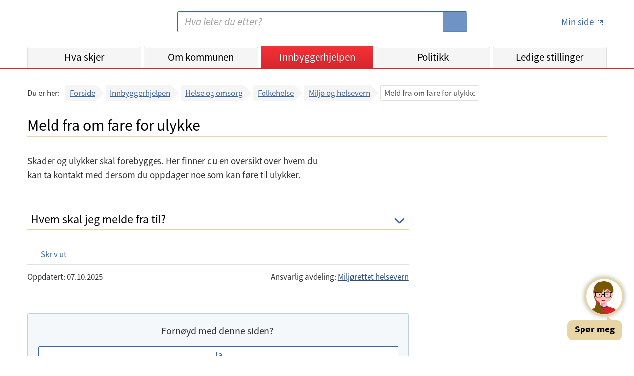

--- FILE ---
content_type: text/html;charset=UTF-8
request_url: https://www.bergen.kommune.no/innbyggerhjelpen/helse-og-omsorg/folkehelse/miljo-og-helsevern/meld-fra-om-fare-for-ulykke
body_size: 8831
content:
<!DOCTYPE html>
<html lang="no">
<head>
    
    <title>Bergen kommune - Meld fra om fare for ulykke</title>
    <meta charset="UTF-8">
    <meta name="description" content="&lt;p&gt;Skader og ulykker skal forebygges. Her finner du en oversikt over hvem du kan ta kontakt med dersom du oppdager noe som kan føre til ulykker.&amp;nbsp;&lt;/p&gt;">
    <meta property="og:type" content="article">
    <meta property="og:url" content="https://www.bergen.kommune.no/innbyggerhjelpen/helse-og-omsorg/folkehelse/miljo-og-helsevern/meld-fra-om-fare-for-ulykke">
    <meta property="og:title" content="Bergen kommune - Meld fra om fare for ulykke">
    <meta property="og:description" content="&lt;p&gt;Skader og ulykker skal forebygges. Her finner du en oversikt over hvem du kan ta kontakt med dersom du oppdager noe som kan føre til ulykker.&amp;nbsp;&lt;/p&gt;">
    <meta property="og:site_name" content="Bergen kommune - Meld fra om fare for ulykke">
    
    
    <meta property="og:image" content="https://www.bergen.kommune.no/internet/images/logo_320x320.png">
    <meta name="apple-mobile-web-app-title" content="Bergen Kommune">
    <meta name="google-site-verification" content="2lHt6x_gLduFJClZDMoPbGDmd-vgfJ10HLDpbnPLnQA">
    <meta content="width=device-width, initial-scale=1" name="viewport">
    


    <script>
        let getTimestamp = function () {
            let now = new Date();
            let year = now.getFullYear();
            let month = now.getMonth() + 1;
            let day = now.getDate();
            let hour = now.getHours();
            if (month.toString().length == 1) {
                month = '0' + month;
            }
            if (day.toString().length == 1) {
                day = '0' + day;
            }
            if (hour.toString().length == 1) {
                hour = '0' + hour;
            }
            return year.toString() + month.toString() + day.toString() + hour.toString();

        }
    </script>

    <link href="/internet/js/lightcase-2.5.0/src/css/lightcase.css" rel="stylesheet" type="text/css">
    <link rel="stylesheet" type="text/css" href="/internet/css/kari-bergen-custom-style.css">
    <script>document.write("<link rel='stylesheet' href='/internet/css/style.css?v=" + getTimestamp() + "' type='text/css'>");</script>
    <script>document.write("<script type='text/javascript' src='/internet/js/portal.js?v=" + getTimestamp() + "'><\/script>");</script>
	<script src="/internet/js/jquery-3.6.0.min.js"></script>
    <script src="/internet/js/siteimprove-analytics.js"></script>
    <script src="/internet/js/youtube.js"></script>
    <script src="/internet/images/icons/grunticon.loader.js"></script>

    <script src="/internet/js/lightcase-2.5.0/src/js/lightcase.js"></script>
    <script src="/internet/js/lightcase-2.5.0/vendor/jQuery/jquery.events.touch.js"></script>

    <script>Loader.RunGrunticon("/internet/images/icons/icons.data.svg.css", "/internet/images/icons/icons.data.png.css", "/internet/images/icons/icons.fallback.css");</script>
	<noscript><link href="/internet/images/icons/icons.fallback.css" rel="stylesheet"></noscript>

    
        <link rel="apple-touch-icon" href="/internet/images/touch-icon-iphone.png">
        <link rel="apple-touch-icon" sizes="76x76" href="/internet/images/touch-icon-ipad.png">
        <link rel="apple-touch-icon" sizes="120x120" href="/internet/images/touch-icon-iphone-retina.png">
        <link rel="apple-touch-icon" sizes="152x152" href="/internet/images/touch-icon-ipad-retina.png">
        <link rel="apple-touch-icon" sizes="180x180" href="/internet/images/touch-icon-180x180.png">
        <link rel="icon" type="image/png" href="/internet/images/favicon-192x192.png" sizes="192x192">
        <link rel="icon" type="image/png" href="/internet/images/favicon-160x160.png" sizes="160x160">
        <link rel="icon" type="image/png" href="/internet/images/favicon-96x96.png" sizes="96x96">
        <link rel="icon" type="image/png" href="/internet/images/favicon-16x16.png" sizes="16x16">
        <link rel="shortcut icon" type="image/x-icon" href="/internet/images/favicon.ico" />
        <link rel="icon" type="image/png" href="/internet/images/favicon-32x32.png" sizes="32x32">
    

    

    

    

    

    

		<!-- Siteimprove Analytics -->
		<script>
			Siteimprove.AddAnalytics('1076832');
		</script>
	

</head>
<body>
    <div id="skiplink_container">
        <div class="desktop_centered">
            <a href="#innhold" class="skiplink">Hopp til innhold</a>
        </div>
    </div>
    <!--[if lte IE 8]>
    <div id="ie_msg"><div><h4>Du har en eldre versjon av nettleseren Internet Explorer!</h4><p>Din internettopplevelse vil bli bedre og raskere ved å <a href="http://windows.microsoft.com/nb-no/internet-explorer/download-ie" target="_blank">hente en nyere versjon av Internet Explorer</a>.</p></div></div>
    <![endif]-->

    <header id='global_header'>

    
        
        
        
        
        
        

        

        

        <div class="desktop_centered">
            <div class="header_container">
                <a href="/" title="Bergen kommune - Forsiden" class="logo-link" rel="home" accesskey="1">
                    <span class="icon-logo"></span>
                    <span class="screen-reader-text">Bergen kommune</span>
                </a>
                <img class="share_and_print_logo" src="/internet/images/logo_320x320.png" alt="Logo Bergen kommune">
                <div class="main_search_container">
                    <form name="searchform" enctype="application/x-www-form-urlencoded" method="get" action="/sok">
                        <label for="search" class="screen-reader-text">Søk:</label>
                        <input type="search" class="search_input" name="soketekst" id="search" size="26" accesskey="4"
                               placeholder="Hva leter du etter?" value="">
                        <button type="submit">
                            <span class="icon-searchglass grunt-icon grunt-icon--32"></span>
                            <span class="screen-reader-text">S&oslash;k</span>
                        </button>
                    </form>
                </div>
                <div class="login_container">
                    <a title="minside" href="https://min.kommune.no/" class="login_link min_side_lenke">
                        <span class="icon-minside grunt-icon grunt-icon&#45;&#45;64"></span>
                        <span class="icon-minside&#45;&#45;active grunt-icon grunt-icon&#45;&#45;64"></span>
                        <span class="text">Min side</span>
                    </a>
                    <span class="seperator"></span>
                    <a class="logout_link" href="/protected/redirect_uri?logout=https%3A%2F%2Fwww.bergen.kommune.no/innbyggerhjelpen/helse-og-omsorg/folkehelse/miljo-og-helsevern/meld-fra-om-fare-for-ulykke">
                        <span class="icon-logout grunt-icon grunt-icon--32"></span>
                        <span class="text">Logg ut</span>
                    </a>
                </div>
                <a class="js_open_mobile_main_nav open_mobile_main_nav hidden-on-print" href="#">Meny<span
                        class="icon-nav_toggle"></span></a>
            </div>

            <nav class="js_main_nav main_nav main_nav_collapsed">
                <div class="nav_container">
                    <ul class="main_nav_list">
                        <li class="main_nav_menuitem"
                            id="global_nav_hvaskjer">
                            <a href="/hvaskjer" title="Hva skjer">Hva skjer</a>
                            <!--                        <a th:href="${akse.urlString}" th:title="${akse.navn}" th:text="${akse.visningsnavn}" th:if="${akse.class.name == 'no.kommune.bergen.portal.domain.emne.sne.Kategori'}"></a>-->
                        </li>
                        <li class="main_nav_menuitem"
                            id="global_nav_omkommunen">
                            <a href="/omkommunen" title="Om kommunen">Om kommunen</a>
                            <!--                        <a th:href="${akse.urlString}" th:title="${akse.navn}" th:text="${akse.visningsnavn}" th:if="${akse.class.name == 'no.kommune.bergen.portal.domain.emne.sne.Kategori'}"></a>-->
                        </li>
                        <li class="main_nav_menuitem"
                            id="global_nav_innbyggerhjelpen">
                            <a href="/innbyggerhjelpen" title="Innbyggerhjelpen">Innbyggerhjelpen</a>
                            <!--                        <a th:href="${akse.urlString}" th:title="${akse.navn}" th:text="${akse.visningsnavn}" th:if="${akse.class.name == 'no.kommune.bergen.portal.domain.emne.sne.Kategori'}"></a>-->
                        </li>
                        <li class="main_nav_menuitem"
                            id="global_nav_politikk">
                            <a href="/politikk" title="Politikk">Politikk</a>
                            <!--                        <a th:href="${akse.urlString}" th:title="${akse.navn}" th:text="${akse.visningsnavn}" th:if="${akse.class.name == 'no.kommune.bergen.portal.domain.emne.sne.Kategori'}"></a>-->
                        </li>
                        <li class="main_nav_menuitem"
                            id="global_nav_jobb">
                            <a href="/jobb" title="Ledige stillinger">Ledige stillinger</a>
                            <!--                        <a th:href="${akse.urlString}" th:title="${akse.navn}" th:text="${akse.visningsnavn}" th:if="${akse.class.name == 'no.kommune.bergen.portal.domain.emne.sne.Kategori'}"></a>-->
                        </li>
                    </ul>
                    <ul class="secondary_nav">
                        <li><a href="/english">
                            <span class="icon-en grunt-icon grunt-icon--32 grunt-icon--white"
                                  data-grunticon-embed></span>
                            English</a>
                        </li>
                        <li><a href="/hvaskjer/tema/presserom">
                            <span class="icon-press grunt-icon grunt-icon--32 grunt-icon--white"
                                  data-grunticon-embed></span>
                            Presse</a>
                        </li>
                        <li><a href="/omkommunen/kontakt-oss">
                            <span class="icon-info grunt-icon grunt-icon--32 grunt-icon--white"
                                  data-grunticon-embed></span>
                            Kontaktinformasjon</a>
                        </li>
                    </ul>
                    <a id="mobile_minsidelogouturl" class="mobile_logout_link" href="/protected/redirect_uri?logout=https%3A%2F%2Fwww.bergen.kommune.no/innbyggerhjelpen/helse-og-omsorg/folkehelse/miljo-og-helsevern/meld-fra-om-fare-for-ulykke">
                        <span class="icon-logout grunt-icon grunt-icon--32 grunt-icon--white"
                              data-grunticon-embed></span>
                        <span class="text">Logg ut</span>
                    </a>
                    <ul class="secondary_nav">
                        <li>
                            <a href="http://www.facebook.com/bergenkommune/" class="js_removeExternalLinkIcon">
                                <span class="icon-facebook grunt-icon grunt-icon--32 grunt-icon--white"
                                      data-grunticon-embed></span>
                                Facebook
                            </a>
                        </li>
                        <li>
                            <a href="https://www.linkedin.com/company/bergenkommune/" class="js_removeExternalLinkIcon ">
                                <span class="icon-linkedIn grunt-icon grunt-icon--32 grunt-icon--white center-linkedIn-icon-mobile-header" data-grunticon-embed></span>
                                LinkedIn
                            </a>
                        </li>
                        <li>
                            <a href="http://www.instagram.com/bergenkommune_ung/" class="js_removeExternalLinkIcon">
                                <span class="icon-instagram grunt-icon grunt-icon--32 grunt-icon--white"
                                      data-grunticon-embed></span>
                                Instagram
                            </a>
                        </li>
                    </ul>
                </div>
                <div class="close_mobile_main_nav">
                    <a class="js_close_mobile_main_nav close_mobile_main_nav_link hidden-on-print" href="#">
                <span class="close_mobile_main_nav_button">
        			<span class="icon-close grunt-icon grunt-icon--32"></span>
        			<span class="screen-reader-text">Lukk meny</span>
                </span>
                    </a>
                </div>
            </nav>
        </div>

        <script>
            $(document).ready(function () {
                $(".main_nav_menuitem").each(function () {
                    var a = $(this).children("a").get(0);
                    var href = $(a).attr("href");
                    if (window.location.pathname.indexOf(href) === 0) {
                        $(".main_nav_menuitem").removeClass("active");
                        $(".main_nav_menuitem a").removeClass("active");
                        $(this).addClass("active");
                        $(a).addClass("active");
                    }
                });
            });
        </script>

    

</header>
    
    
    

    <div class="smMa desktop_centered clearfix">
        
    
    
    
        
        


        <div class="emb_container bc_container js_breadcrumbs">
            
<!-- line above is to workaround: https://youtrack.jetbrains.com/issue/IDEA-132738 -->
<nav role="navigation" aria-label="Brødsmuler">
  <div>
    <div class="bc_label mobile">Gå tilbake til:</div>
    <div class="bc_label desktop">Du er her:</div>
    <div class="bc_list_container">
      <ul class="bc_list">
        <li>
          <a href="/">Forside</a>
          
        </li>
        <li>
          <a href="/innbyggerhjelpen">Innbyggerhjelpen</a>
          
        </li>
        <li>
          <a href="/innbyggerhjelpen/helse-og-omsorg">Helse og omsorg</a>
          
        </li>
        <li>
          <a href="/innbyggerhjelpen/helse-og-omsorg/folkehelse">Folkehelse</a>
          
        </li>
        <li class="bc_last_link">
          <a href="/innbyggerhjelpen/helse-og-omsorg/folkehelse/miljo-og-helsevern">Miljø og helsevern</a>
          
        </li>
        <li class="bc_current">
          
          <span aria-current="page"
                title="Meld fra om fare for ulykke">Meld fra om fare for ulykke</span>
        </li>
      </ul>
    </div>
  </div>
</nav>

        </div>
    </div>

    <main id="innhold" class="smMa desktop_centered" tabindex="-1">
        <div class="js_elp_pub_template">
            
	
	
	<!-- line above is to workaround: https://youtrack.jetbrains.com/issue/IDEA-132738 -->

	<!--Overskrift-->
	<div class="page_header mbxl">
		<h1>Meld fra om fare for ulykke</h1>
	</div>

	<div class="row">
		<!--Bilder-->
		<div class="col_md_12 col_lg_4 float_change">
			
		</div>

		<div class="col_md_12 col_lg_8">
			<!-- Infoboks -->
			

			<!-- Varselboks -->
			

			<!--Ingress-->
			<div class="article__content mbl"><p>Skader og ulykker skal forebygges. Her finner du en oversikt over hvem du kan ta kontakt med dersom du oppdager noe som kan føre til ulykker.&nbsp;</p></div>

			<!--Avsnitt-->
			<div id="js_accordion_container" class="accordion">
				<div id="1"
					 class="accordion__item js_accordion_item">
					<h2 class="accordion__item__header">
						<a class="js_toggle_accordion_link" href="#"
						   title="Hvem skal jeg melde fra til?"
						   aria-expanded="false">
							Hvem skal jeg melde fra til?
							<span class="arrow-icon"></span>
						</a>
					</h2>
					<div class="accordion__item__content article__content">
						<div class="js_copy_link_container mbs">
							<a class="copy_link copy_link--16 font-size-16 js_copy_link mrm mts mbs" tabindex="0" href="#">
								<span class="copy_link_icon icon-anchor grunt-icon mrs">
								</span>
								Kopier lenke
								<div class="screen-reader-text">
									til Hvem skal jeg melde fra til?
								</div>
							</a>
							<div class="notice--mini notice--green js_notice" style="display: none" >
								<div class="notice__content" role="alert">
									Lenken til avsnittet
									<div class="screen-reader-text">
										Hvem skal jeg melde fra til?
									</div>
									er kopiert
								</div>
							</div>
						</div>
						<div><ul>
 <li>Akutte farer må du melde til <a href="https://www.bergen.kommune.no/omkommunen/avdelinger/bergen-brannvesen" target="_self">brannvesenet</a> eller <a href="https://www.politi.no/">politiet</a>.</li>
 <li>Farer for arbeidstakere melder du fra om til arbeidsgiver, verneombud eller <a href="http://www.arbeidstilsynet.no/">Arbeidstilsynet</a>.</li>
 <li>Veitrafikkfarer melder du fra om til <a href="https://www.bergen.kommune.no/omkommunen/avdelinger/bymiljoetaten" target="_self">Bymiljøetaten</a> dersom det er en kommunal vei, <a href="https://www.vestlandfylke.no/fylkesveg/">Vestland Fylkeskommune</a> dersom det er en fylkesvei og <a href="https://www.vegvesen.no/om+statens+vegvesen/kontakt-oss">Statens vegvesen</a> dersom det er en europavei eller riksvei.</li>
 <li>Usikrede byggverk, som enten kan ramle sammen eller uvedkommende kan ta seg inn i, skal meldes til <a href="https://www.bergen.kommune.no/omkommunen/avdelinger/planog-bygningsetaten" target="_self">Plan- og bygningsetaten</a>.</li>
 <li>Er det noe som kan føre til ulykke på et friområde, som en kommunal lekeplass, park eller byfjellene, kan du først ta kontakt med <a href="https://www.bergen.kommune.no/omkommunen/avdelinger/bymiljoetaten" target="_self">Bymiljøetaten</a></li>
 <li>Du kan også sende inn forholdet til kommunens <a href="http://feilmelding.bergen.kommune.no/">feilmeldingstjeneste</a>. Her kan du sende inn meldinger om vann, avløp, renovasjon, vei, park, miljø, forurensning og idrett.</li>
 <li>Er forholdet i en barnehage eller skole, må du først ta saken opp med styrer eller rektor. Du kan lese mer om dette på sidene <a href="https://www.bergen.kommune.no/innbyggerhjelpen/barnehage-og-skole/barnehage/godkjenning-og-oppfolging/klage-pa-helse-miljo-og-sikkerhet-for-barnehagebarn" target="_self">Klage på barnas arbeidsmiljø i barnehage</a><a href="https://www.bergen.kommune.no/omkommunen/avdelinger/miljorettet-helsevern/11450/11451/article-147960" target="_self"> </a>og <a href="https://www.bergen.kommune.no/innbyggerhjelpen/skole/grunnskole/skolemiljo/klage-pa-elevenes-arbeidsmiljo-pa-skolen" target="_self">Klage på elevenes arbeidsmiljø i skolen</a></li>
 <li>Er forholdet i en kommunal idrettshall eller idrettsbane, ta kontakt med <a href="https://www.bergen.kommune.no/omkommunen/avdelinger/etat-for-idrett" target="_self">Etat for idrett</a>.</li>
 <li>Er forholdet på en privat eiendom, må du først ta opp dette med eieren, og høre om vedkommende kan finne en løsning. Dersom dette ikke fører frem kan du sende en klage til&nbsp;<a href="https://www.bergen.kommune.no/omkommunen/avdelinger/miljorettet-helsevern" target="_self">Miljørettet helsevern</a>.&nbsp;Du som klager vil få et svar innen tre uker om hva som skjer videre med saken.</li>
</ul>
<p>Du som klager har i utgangspunktet ikke rett til å være anonym, med mindre du har saklig grunn for å være det. Kontakt den ansvarlige etaten&nbsp;dersom du har spørsmål rundt dette.</p></div>
					</div>
				</div>
			</div>

			<!--Lenke-->
			

			<!--Nyttig innhold-->
			 

			<div class="article_footer_print_link_container print_link_no_border">
				<a href="javascript:window.print()" role="button">
					<span class="icon-print grunt-icon grunt-icon--32"></span>
					<span class="print_link_txt">Skriv ut</span>
				</a>
			</div>

			<div class="page_footer mbj">
				<div class="row">
					<div class="col_md_4 col_lg_4"><p class="mbs">Oppdatert: 07.10.2025</p></div>
					<div class="col_md_8 col_lg_8 meta_info"><p class="mbs">Ansvarlig avdeling: <a title="Miljørettet helsevern" href="/omkommunen/avdelinger/miljorettet-helsevern">Miljørettet helsevern</a></p></div>
				</div>
			</div>
			<div class="row">
				<div class="col_md_12 col_lg_12">
					<element-tilbakemelding id="V54118"></element-tilbakemelding>
				</div>
				<script src="/internet/js/angular-elements.js"></script>
			</div>
		</div>
	</div>
	<script>
		$(document).ready(function() {
			Portal.UI.ToggleAccordion();
			Portal.UI.ClickCopyLink();

			handleHashChange();

			window.addEventListener('hashchange', handleHashChange);
		});

		function handleHashChange() {
			const hash = window.location.hash;
			if (hash) {
				const element = document.getElementById(hash.replace('#', ''));
				if (element) {
					element.classList.add('active');
					const link = element.querySelector(".js_toggle_accordion_link");
					if (link) {
						link.setAttribute("aria-expanded", "true");
					}

					element.scrollIntoView({ behavior: 'smooth' });
				}
			}
		}

	</script>



        </div>
    </main>



    <footer class="footer">

    
    <div class="desktop_centered footer_container footer_mobile_centered">

        <div class="col_md_4 col_lg_4 footer_col--mobile">
            <h2 class="footer_header">Kontakt</h2>
            <ul class="footer_linklist">
                <li class="footer_linklist_item"><a href="/omkommunen/kontakt-oss" class="footer_linklist_link">Kontakt oss</a></li>
                <li class="footer_linklist_item"><a href="/omkommunen/avdelinger/innbyggerservice" class="footer_linklist_link">Innbyggerservice</a></li>
                <li class="footer_linklist_item"><a href="/hvaskjer/tema/presserom/nyhetsbrev/nyhetsbrev" class="footer_linklist_link">Abonner på nyhetsbrev</a></li>
                <li class="footer_linklist_item"><a href="/hvaskjer/tema/presserom" class="footer_linklist_link">Presserom</a></li>
            </ul>
        </div>

        <div class="col_md_4 col_lg_4 footer_col--mobile">
            <h2 class="footer_header">Organisasjon</h2>
            <ul class="footer_linklist">
                <li class="footer_linklist_item"><a href="/jobb" class="footer_linklist_link">Ledige stillinger</a></li>
                <li class="footer_linklist_item"><a href="/omkommunen/avdelinger" class="footer_linklist_link">Avdelinger</a></li>
                <li class="footer_linklist_item"><a href="/politikk" class="footer_linklist_link">Politikk</a></li>
                <li class="footer_linklist_item"><a href="/omkommunen/offentlig-innsyn" class="footer_linklist_link">Offentlig innsyn</a></li>
            </ul>
        </div>

        <div class="col_md_4 col_lg_4 footer_col--mobile">
            <h2 class="footer_header">Om nettsiden</h2>
            <ul class="footer_linklist">
                <li class="footer_linklist_item"><a href="/english" class="footer_linklist_link">Information in English</a></li>
                <li class="footer_linklist_item"><a href="/innbyggerhjelpen/demokrati-og-innbyggerrettigheter/innbyggerrettigheter/personvern/personvernerklaring-for-bergen-kommune" class="footer_linklist_link">Personvernerklæring</a></li>
                <li class="footer_linklist_item"><a href="/innbyggerhjelpen/demokrati-og-innbyggerrettigheter/innbyggerrettigheter/personvern/bruk-av-informasjonskapsler-pa-kommunens-nettside" class="footer_linklist_link">Informasjonskapsler</a></li>
                <li class="footer_linklist_item"><a href="https://uustatus.no/nb/erklaringer/publisert/bbfd8bda-4ec2-48e5-af0b-3bbcfef99ce7" class="footer_linklist_link">Tilgjengelighetserklæring</a></li>
                <li class="footer_linklist_item" id='ansattloginurl'><a  href='https://innlogget.bergen.kommune.no/innbyggerhjelpen/helse-og-omsorg/folkehelse/miljo-og-helsevern/meld-fra-om-fare-for-ulykke' class="footer_linklist_link js_removeExternalLinkIcon">For ansatte</a></li>
                


            </ul>

            <div class="footer_some_container">
                <ul class="footer_somelist">
                    <li class="footer_somelist_item"> <a href="http://www.facebook.com/bergenkommune/" class= "footer_some_icon external_link">
                        <span class="icon-facebook--white grunt-icon grunt-icon--28"></span>
                        <span class="screen-reader-text">Facebook</span>
                    </a></li>
                    <li class="footer_somelist_item"><a href="http://www.instagram.com/bergenkommune_ung/" class= "footer_some_icon">
                        <span class="icon-instagram--white grunt-icon grunt-icon--28"></span>
                        <span class="screen-reader-text">Instagram</span>
                    </a> </li>
                    <li class="footer_somelist_item"><a href="https://www.linkedin.com/company/bergenkommune/" class= "footer_some_icon">
                        <span class="icon-linkedIn grunt-icon grunt-icon--28"></span>
                        <span class="screen-reader-text">Linked In</span>
                    </a></li>
                </ul>
            </div>
        </div>

    </div>
        <div>
            <script data-kommune='bergen' src='https://prokomresources.prokomcdn.no/client-grunt/bot/kari.js'></script>
        </div>
    
</footer>

    <script>
        $(document).ready(function() {
            Portal.UI.MainNavMobileToggle();
            Portal.UI.OrgMenuToggle();
            Portal.UI.AddClassOnExternalLinks();

            Portal.Lightbox.Bildeserie('a.lightbox');
        });
    </script>
</body>
</html>


--- FILE ---
content_type: text/css
request_url: https://prokomresources.prokomcdn.no/client-grunt/bot/kari.css?version2.1.8
body_size: 22212
content:
@charset "UTF-8";
.HitIT {
  background: #2a7bb6;
}
.yellow .HitIT {
  background: #0185c9;
}
.vang .HitIT {
  background: #425e50;
}
.vaksdal .HitIT {
  background: #0B0B00;
}
.vaagan .HitIT {
  background: #06588A;
}
.ummo .HitIT {
  background: #d7272d;
}
.ulstein .HitIT {
  background: #084b97;
}
.ullensaker .HitIT {
  background: #084b97;
}
.ukraina .HitIT {
  background: #025abb;
}
.tysvaer .HitIT {
  background: #1a85ff;
}
.tynset .HitIT {
  background: #0184ca;
}
.tour_de_france_roskilde .HitIT {
  background: #e30613;
}
.tore .HitIT {
  background: #1d1d42;
}
.tomelilla .HitIT {
  background: #7886b3;
}
.tolga .HitIT {
  background: #e00d00;
}
.tjorn .HitIT {
  background: #CD4800;
}
.telge .HitIT {
  background: #D40026;
}
.svenljunga .HitIT {
  background: #005cb9;
}
.surnadal .HitIT {
  background: #057505;
}
.sula .HitIT {
  background: #0085CA;
}
.skaun .HitIT {
  background: #0077C8;
}
.sunndal .HitIT {
  background: #02374C;
}
.stord .HitIT {
  background: #CC3333;
}
.stenungsund .HitIT {
  background: #d71244;
}
.stavanger .HitIT {
  background: #bae8fb;
}
.ssp-chatbot__orange .HitIT {
  background: #E85208;
}
.sortland .HitIT {
  background: #174080;
}
.softronic .HitIT {
  background: #D40026;
}
.sodertalje .HitIT {
  background: #d1630e;
}
.senja .HitIT {
  background: #004976;
}
.sauda .HitIT {
  background: #005B78;
}
.samnanger .HitIT {
  background: #0B0B00;
}
.salangen .HitIT {
  background: #1486c7;
}
.sagunto .HitIT {
  background: #231300;
}
.rudersdal .HitIT {
  background: #F39142;
}
.roskilde .HitIT {
  background: #466eff;
}
.rodoy .HitIT {
  background: #E11B22;
}
.rodovre .HitIT {
  background: #003671;
}
.ringerike .HitIT {
  background: #15847d;
}
.rennebu .HitIT {
  background: #000;
}
.rendalen .HitIT {
  background: #303e12;
}
.randaberg .HitIT {
  background: #0B0B00;
}
.rana .HitIT {
  background: #334E60;
}
.purple .HitIT {
  background: #4100A2;
}
.pride .HitIT {
  background: #111111;
}
.porsgrunn .HitIT {
  background: #006b9a;
}
.partille .HitIT {
  background: #00549e;
}
.oygarden .HitIT {
  background: #000;
}
.oyer .HitIT {
  background: #F9B53D;
}
.osteroy .HitIT {
  background: #0B0B00;
}
.orkland .HitIT {
  background: #D47E01;
}
.org .HitIT {
  background: #4100A2;
}
.oppdal .HitIT {
  background: #41a1e0;
}
.oksnes .HitIT {
  background: #41a1e0;
}
.norrtalje .HitIT {
  background: #fff;
}
.nordrefollo .HitIT {
  background: #003057;
}
.nordkapp .HitIT {
  background: #1486c7;
}
.nord-aurdal .HitIT {
  background: #2d3e50;
}
.nittedal .HitIT {
  background: #009836;
}
.nisse .HitIT {
  background: #fb5956;
}
.nesbyen .HitIT {
  background: #0B0B00;
}
.nes-ak .HitIT {
  background: #008539;
}
.nannestad .HitIT {
  background: #5b273e;
}
.molndal .HitIT {
  background: #C44872;
}
.modum .HitIT {
  background: #BFE4F3;
}
.modalen .HitIT {
  background: #0B0B00;
}
.midttelemark .HitIT {
  background: #0258aa;
}
.meloy .HitIT {
  background: #3A149B;
}
.masfjorden .HitIT {
  background: #0B0B00;
}
.marker .HitIT {
  background: #3C3C3B;
}
.malvik .HitIT {
  background: #3C3C3B;
}
.lyngen .HitIT {
  background: #006B8A;
}
.lyngdal .HitIT {
  background: #009f4d;
}
.lund .HitIT {
  background: #EB683E;
}
.lulea .HitIT {
  background: #d40026;
}
.loppa .HitIT {
  background: #0B0B00;
}
.levanger .HitIT {
  background: #EE3B33;
}
.lenvik .HitIT {
  background: #009FD1;
}
.kongsvinger .HitIT {
  background: #00331F;
}
.krodsherad .HitIT {
  background: #142c46;
}
.kristiansund .HitIT {
  background: #02374c;
}
.kristiansand2 .HitIT {
  background: #004EA8;
}
.kristiansand .HitIT {
  background: #083b66;
}
.kim .HitIT {
  background: #D40026;
}
.karlshamn .HitIT {
  background: #d40026;
}
.horten .HitIT {
  background: #225da9;
}
.hol .HitIT {
  background: #164469;
}
.hjelmeland .HitIT {
  background: #DC2A1D;
}
.hemsedal .HitIT {
  background: #0B0B00;
}
.heim .HitIT {
  background: #0B0B00;
}
.haugesund .HitIT {
  background: #003F72;
}
.harryda .HitIT {
  background: #E44486;
}
.haram .HitIT {
  background: #003B5C;
}
.hamaroy .HitIT {
  background: #4100A2;
}
.halden .HitIT {
  background: #1A70BE;
}
.gulen .HitIT {
  background: #0B0B00;
}
.grimstadblaa .HitIT {
  background: #08366A;
}
.greenblue .HitIT {
  background: #19748f;
}
.green .HitIT {
  background: #9FCF62;
}
.grane .HitIT {
  background: #2290C1;
}
.gran .HitIT {
  background: #e43c2e;
}
.gol .HitIT {
  background: #0B0B00;
}
.gausdal .HitIT {
  background: #1EA8D8;
}
.gladsaxe .HitIT {
  background: #763782;
}
.gjerdrum .HitIT {
  background: #008539;
}
.gentofte .HitIT {
  background: #721D59;
}
.galaxen .HitIT {
  background: #636194;
}
.fredrikstad .HitIT {
  background: #2a7bb6;
}
.fredriksberg .HitIT {
  background: #186060;
}
.fredensborg .HitIT {
  background: #254C85;
}
.folldal .HitIT {
  background: #e00d00;
}
.flaa .HitIT {
  background: #0B0B00;
}
.flekkefjord .HitIT {
  background: #030091;
}
.fjell .HitIT {
  background: #0a508e;
}
.fedje .HitIT {
  background: #0B0B00;
}
.ekero .HitIT {
  background: #D40026;
}
.eidsvoll .HitIT {
  background: #00a753;
}
.duisburg .HitIT {
  background: #fff;
}
.christmas .HitIT {
  background: #662059;
}
.brightblue .HitIT {
  background: #003955;
}
.botkyrka .HitIT {
  background: #d60032;
}
.bodo .HitIT {
  background: #a62125;
}
.bomlo .HitIT {
  background: #a50f15;
}
.boras .HitIT {
  background: #D52B1E;
}
.bluewithgreen .HitIT {
  background: #19748f;
}
.blue .HitIT {
  background: #2a7bb6;
}
.bergen .HitIT {
  background: #d7272d;
}
.batsfjord .HitIT {
  background: #19A3ff;
}
.balsfjord .HitIT {
  background: #FF2A0F;
}
.austrheim .HitIT {
  background: #0B0B00;
}
.austevoll .HitIT {
  background: #0B0B00;
}
.aurskog-holand .HitIT {
  background: #005E87;
}
.aurland .HitIT {
  background: #0B0B00;
}
.asker .HitIT {
  background: #002864;
}
.arendal .HitIT {
  background: #0E3B6C;
}
.andoy .HitIT {
  background: #0B0B00;
}
.alver .HitIT {
  background: #0B0B00;
}
.alvdal .HitIT {
  background: #0184ca;
}
.alesund .HitIT {
  background: #00578d;
}
.al .HitIT {
  background: #fce300;
}
.HitIT .Title {
  color: #fff;
  font-size: 1.8rem;
}
.yellow .HitIT .Title {
  color: #fff;
}
.vang .HitIT .Title {
  color: #fff;
}
.vaksdal .HitIT .Title {
  color: #fff;
}
.vaagan .HitIT .Title {
  color: #fff;
}
.ummo .HitIT .Title {
  color: #fff;
}
.ulstein .HitIT .Title {
  color: #fff;
}
.ullensaker .HitIT .Title {
  color: #fff;
}
.ukraina .HitIT .Title {
  color: #fff;
}
.tysvaer .HitIT .Title {
  color: #fff;
}
.tynset .HitIT .Title {
  color: #fff;
}
.tour_de_france_roskilde .HitIT .Title {
  color: #000;
}
.tore .HitIT .Title {
  color: #fff;
}
.tomelilla .HitIT .Title {
  color: #000;
}
.tolga .HitIT .Title {
  color: #fff;
}
.tjorn .HitIT .Title {
  color: #000;
}
.telge .HitIT .Title {
  color: #000;
}
.svenljunga .HitIT .Title {
  color: #000;
}
.surnadal .HitIT .Title {
  color: #fff;
}
.sula .HitIT .Title {
  color: #fff;
}
.skaun .HitIT .Title {
  color: #fff;
}
.sunndal .HitIT .Title {
  color: #fff;
}
.stord .HitIT .Title {
  color: #fff;
}
.stenungsund .HitIT .Title {
  color: #000;
}
.stavanger .HitIT .Title {
  color: #000;
}
.ssp-chatbot__orange .HitIT .Title {
  color: #000;
}
.sortland .HitIT .Title {
  color: #fff;
}
.softronic .HitIT .Title {
  color: #000;
}
.sodertalje .HitIT .Title {
  color: #000;
}
.senja .HitIT .Title {
  color: #fff;
}
.sauda .HitIT .Title {
  color: #fff;
}
.samnanger .HitIT .Title {
  color: #fff;
}
.salangen .HitIT .Title {
  color: #fff;
}
.sagunto .HitIT .Title {
  color: #fff;
}
.rudersdal .HitIT .Title {
  color: #000;
}
.roskilde .HitIT .Title {
  color: #000;
}
.rodoy .HitIT .Title {
  color: #fff;
}
.rodovre .HitIT .Title {
  color: #fff;
}
.ringerike .HitIT .Title {
  color: #fff;
}
.rennebu .HitIT .Title {
  color: #fff;
}
.rendalen .HitIT .Title {
  color: #fff;
}
.randaberg .HitIT .Title {
  color: #fff;
}
.rana .HitIT .Title {
  color: #fff;
}
.purple .HitIT .Title {
  color: #fff;
}
.pride .HitIT .Title {
  color: #fff;
}
.porsgrunn .HitIT .Title {
  color: #fff;
}
.partille .HitIT .Title {
  color: #000;
}
.oygarden .HitIT .Title {
  color: #fff;
}
.oyer .HitIT .Title {
  color: #000;
}
.osteroy .HitIT .Title {
  color: #fff;
}
.orkland .HitIT .Title {
  color: #fff;
}
.org .HitIT .Title {
  color: #fff;
}
.oppdal .HitIT .Title {
  color: #fff;
}
.oksnes .HitIT .Title {
  color: #fff;
}
.norrtalje .HitIT .Title {
  color: #1e1e1e;
}
.nordrefollo .HitIT .Title {
  color: #fff;
}
.nordkapp .HitIT .Title {
  color: #fff;
}
.nord-aurdal .HitIT .Title {
  color: #fff;
}
.nittedal .HitIT .Title {
  color: #fff;
}
.nisse .HitIT .Title {
  color: #fff;
}
.nesbyen .HitIT .Title {
  color: #fff;
}
.nes-ak .HitIT .Title {
  color: #fff;
}
.nannestad .HitIT .Title {
  color: #fff;
}
.molndal .HitIT .Title {
  color: #000;
}
.modum .HitIT .Title {
  color: #3C6080;
}
.modalen .HitIT .Title {
  color: #fff;
}
.midttelemark .HitIT .Title {
  color: #fff;
}
.meloy .HitIT .Title {
  color: #fff;
}
.masfjorden .HitIT .Title {
  color: #fff;
}
.marker .HitIT .Title {
  color: #fff;
}
.malvik .HitIT .Title {
  color: #fff;
}
.lyngen .HitIT .Title {
  color: #fff;
}
.lyngdal .HitIT .Title {
  color: #fff;
}
.lund .HitIT .Title {
  color: #000;
}
.lulea .HitIT .Title {
  color: #fff;
}
.loppa .HitIT .Title {
  color: #fff;
}
.levanger .HitIT .Title {
  color: #fff;
}
.lenvik .HitIT .Title {
  color: #fff;
}
.kongsvinger .HitIT .Title {
  color: #fff;
}
.krodsherad .HitIT .Title {
  color: #fff;
}
.kristiansund .HitIT .Title {
  color: #fff;
}
.kristiansand2 .HitIT .Title {
  color: #fff;
}
.kristiansand .HitIT .Title {
  color: #fff;
}
.kim .HitIT .Title {
  color: #000;
}
.karlshamn .HitIT .Title {
  color: #fff;
}
.horten .HitIT .Title {
  color: #fff;
}
.hol .HitIT .Title {
  color: #fff;
}
.hjelmeland .HitIT .Title {
  color: #fff;
}
.hemsedal .HitIT .Title {
  color: #fff;
}
.heim .HitIT .Title {
  color: #fff;
}
.haugesund .HitIT .Title {
  color: #fff;
}
.harryda .HitIT .Title {
  color: #000;
}
.haram .HitIT .Title {
  color: #fff;
}
.hamaroy .HitIT .Title {
  color: #000;
}
.halden .HitIT .Title {
  color: #000;
}
.gulen .HitIT .Title {
  color: #fff;
}
.grimstadblaa .HitIT .Title {
  color: #fff;
}
.greenblue .HitIT .Title {
  color: #fff;
}
.green .HitIT .Title {
  color: #000;
}
.grane .HitIT .Title {
  color: #fff;
}
.gran .HitIT .Title {
  color: #fff;
}
.gol .HitIT .Title {
  color: #fff;
}
.gausdal .HitIT .Title {
  color: #000;
}
.gladsaxe .HitIT .Title {
  color: #fff;
}
.gjerdrum .HitIT .Title {
  color: #fff;
}
.gentofte .HitIT .Title {
  color: #fff;
}
.galaxen .HitIT .Title {
  color: #000;
}
.fredrikstad .HitIT .Title {
  color: #fff;
}
.fredriksberg .HitIT .Title {
  color: #fff;
}
.fredensborg .HitIT .Title {
  color: #fff;
}
.folldal .HitIT .Title {
  color: #fff;
}
.flaa .HitIT .Title {
  color: #fff;
}
.flekkefjord .HitIT .Title {
  color: #fff;
}
.fjell .HitIT .Title {
  color: #fff;
}
.fedje .HitIT .Title {
  color: #fff;
}
.ekero .HitIT .Title {
  color: #000;
}
.eidsvoll .HitIT .Title {
  color: #fff;
}
.duisburg .HitIT .Title {
  color: #000;
}
.christmas .HitIT .Title {
  color: #fff;
}
.brightblue .HitIT .Title {
  color: #fff;
}
.botkyrka .HitIT .Title {
  color: #000;
}
.bodo .HitIT .Title {
  color: #fff;
}
.bomlo .HitIT .Title {
  color: #fff;
}
.boras .HitIT .Title {
  color: #000;
}
.bluewithgreen .HitIT .Title {
  color: #fff;
}
.blue .HitIT .Title {
  color: #fff;
}
.bergen .HitIT .Title {
  color: #fff;
}
.batsfjord .HitIT .Title {
  color: #fff;
}
.balsfjord .HitIT .Title {
  color: #fff;
}
.austrheim .HitIT .Title {
  color: #fff;
}
.austevoll .HitIT .Title {
  color: #fff;
}
.aurskog-holand .HitIT .Title {
  color: #fff;
}
.aurland .HitIT .Title {
  color: #fff;
}
.asker .HitIT .Title {
  color: #fff;
}
.arendal .HitIT .Title {
  color: #fff;
}
.andoy .HitIT .Title {
  color: #fff;
}
.alver .HitIT .Title {
  color: #fff;
}
.alvdal .HitIT .Title {
  color: #fff;
}
.alesund .HitIT .Title {
  color: #fff;
}
.al .HitIT .Title {
  color: #000;
}
.StyledChatBubbleMessageElement a {
  text-decoration: underline;
}
/*!
 * animate.css -http://daneden.me/animate
 * Version - 3.5.2
 * Licensed under the MIT license - http://opensource.org/licenses/MIT
 *
 * Copyright (c) 2017 Daniel Eden
 */
.animated {
  -webkit-animation-duration: 1s;
          animation-duration: 1s;
  -webkit-animation-fill-mode: both;
          animation-fill-mode: both;
}
.animated.infinite {
  -webkit-animation-iteration-count: infinite;
          animation-iteration-count: infinite;
}
.animated.hinge {
  -webkit-animation-duration: 2s;
          animation-duration: 2s;
}
.animated.flipOutX,
.animated.flipOutY,
.animated.bounceIn,
.animated.bounceOut {
  -webkit-animation-duration: 0.75s;
          animation-duration: 0.75s;
}
@-webkit-keyframes bounce {
  from,
  20%,
  53%,
  80%,
  to {
    -webkit-animation-timing-function: cubic-bezier(0.215, 0.61, 0.355, 1);
            animation-timing-function: cubic-bezier(0.215, 0.61, 0.355, 1);
    -webkit-transform: translate3d(0, 0, 0);
            transform: translate3d(0, 0, 0);
  }
  40%,
  43% {
    -webkit-animation-timing-function: cubic-bezier(0.755, 0.05, 0.855, 0.06);
            animation-timing-function: cubic-bezier(0.755, 0.05, 0.855, 0.06);
    -webkit-transform: translate3d(0, -30px, 0);
            transform: translate3d(0, -30px, 0);
  }
  70% {
    -webkit-animation-timing-function: cubic-bezier(0.755, 0.05, 0.855, 0.06);
            animation-timing-function: cubic-bezier(0.755, 0.05, 0.855, 0.06);
    -webkit-transform: translate3d(0, -15px, 0);
            transform: translate3d(0, -15px, 0);
  }
  90% {
    -webkit-transform: translate3d(0, -4px, 0);
            transform: translate3d(0, -4px, 0);
  }
}
@keyframes bounce {
  from,
  20%,
  53%,
  80%,
  to {
    -webkit-animation-timing-function: cubic-bezier(0.215, 0.61, 0.355, 1);
            animation-timing-function: cubic-bezier(0.215, 0.61, 0.355, 1);
    -webkit-transform: translate3d(0, 0, 0);
            transform: translate3d(0, 0, 0);
  }
  40%,
  43% {
    -webkit-animation-timing-function: cubic-bezier(0.755, 0.05, 0.855, 0.06);
            animation-timing-function: cubic-bezier(0.755, 0.05, 0.855, 0.06);
    -webkit-transform: translate3d(0, -30px, 0);
            transform: translate3d(0, -30px, 0);
  }
  70% {
    -webkit-animation-timing-function: cubic-bezier(0.755, 0.05, 0.855, 0.06);
            animation-timing-function: cubic-bezier(0.755, 0.05, 0.855, 0.06);
    -webkit-transform: translate3d(0, -15px, 0);
            transform: translate3d(0, -15px, 0);
  }
  90% {
    -webkit-transform: translate3d(0, -4px, 0);
            transform: translate3d(0, -4px, 0);
  }
}
.bounce {
  -webkit-animation-name: bounce;
          animation-name: bounce;
  -webkit-transform-origin: center bottom;
      -ms-transform-origin: center bottom;
          transform-origin: center bottom;
}
@-webkit-keyframes flash {
  from,
  50%,
  to {
    opacity: 1;
  }
  25%,
  75% {
    opacity: 0;
  }
}
@keyframes flash {
  from,
  50%,
  to {
    opacity: 1;
  }
  25%,
  75% {
    opacity: 0;
  }
}
.flash {
  -webkit-animation-name: flash;
          animation-name: flash;
}
/* originally authored by Nick Pettit - https://github.com/nickpettit/glide */
@-webkit-keyframes pulse {
  from {
    -webkit-transform: scale3d(1, 1, 1);
            transform: scale3d(1, 1, 1);
  }
  50% {
    -webkit-transform: scale3d(1.05, 1.05, 1.05);
            transform: scale3d(1.05, 1.05, 1.05);
  }
  to {
    -webkit-transform: scale3d(1, 1, 1);
            transform: scale3d(1, 1, 1);
  }
}
@keyframes pulse {
  from {
    -webkit-transform: scale3d(1, 1, 1);
            transform: scale3d(1, 1, 1);
  }
  50% {
    -webkit-transform: scale3d(1.05, 1.05, 1.05);
            transform: scale3d(1.05, 1.05, 1.05);
  }
  to {
    -webkit-transform: scale3d(1, 1, 1);
            transform: scale3d(1, 1, 1);
  }
}
.pulse {
  -webkit-animation-name: pulse;
          animation-name: pulse;
}
@-webkit-keyframes rubberBand {
  from {
    -webkit-transform: scale3d(1, 1, 1);
            transform: scale3d(1, 1, 1);
  }
  30% {
    -webkit-transform: scale3d(1.25, 0.75, 1);
            transform: scale3d(1.25, 0.75, 1);
  }
  40% {
    -webkit-transform: scale3d(0.75, 1.25, 1);
            transform: scale3d(0.75, 1.25, 1);
  }
  50% {
    -webkit-transform: scale3d(1.15, 0.85, 1);
            transform: scale3d(1.15, 0.85, 1);
  }
  65% {
    -webkit-transform: scale3d(0.95, 1.05, 1);
            transform: scale3d(0.95, 1.05, 1);
  }
  75% {
    -webkit-transform: scale3d(1.05, 0.95, 1);
            transform: scale3d(1.05, 0.95, 1);
  }
  to {
    -webkit-transform: scale3d(1, 1, 1);
            transform: scale3d(1, 1, 1);
  }
}
@keyframes rubberBand {
  from {
    -webkit-transform: scale3d(1, 1, 1);
            transform: scale3d(1, 1, 1);
  }
  30% {
    -webkit-transform: scale3d(1.25, 0.75, 1);
            transform: scale3d(1.25, 0.75, 1);
  }
  40% {
    -webkit-transform: scale3d(0.75, 1.25, 1);
            transform: scale3d(0.75, 1.25, 1);
  }
  50% {
    -webkit-transform: scale3d(1.15, 0.85, 1);
            transform: scale3d(1.15, 0.85, 1);
  }
  65% {
    -webkit-transform: scale3d(0.95, 1.05, 1);
            transform: scale3d(0.95, 1.05, 1);
  }
  75% {
    -webkit-transform: scale3d(1.05, 0.95, 1);
            transform: scale3d(1.05, 0.95, 1);
  }
  to {
    -webkit-transform: scale3d(1, 1, 1);
            transform: scale3d(1, 1, 1);
  }
}
.rubberBand {
  -webkit-animation-name: rubberBand;
          animation-name: rubberBand;
}
@-webkit-keyframes shake {
  from,
  to {
    -webkit-transform: translate3d(0, 0, 0);
            transform: translate3d(0, 0, 0);
  }
  10%,
  30%,
  50%,
  70%,
  90% {
    -webkit-transform: translate3d(-10px, 0, 0);
            transform: translate3d(-10px, 0, 0);
  }
  20%,
  40%,
  60%,
  80% {
    -webkit-transform: translate3d(10px, 0, 0);
            transform: translate3d(10px, 0, 0);
  }
}
@keyframes shake {
  from,
  to {
    -webkit-transform: translate3d(0, 0, 0);
            transform: translate3d(0, 0, 0);
  }
  10%,
  30%,
  50%,
  70%,
  90% {
    -webkit-transform: translate3d(-10px, 0, 0);
            transform: translate3d(-10px, 0, 0);
  }
  20%,
  40%,
  60%,
  80% {
    -webkit-transform: translate3d(10px, 0, 0);
            transform: translate3d(10px, 0, 0);
  }
}
.shake {
  -webkit-animation-name: shake;
          animation-name: shake;
}
@-webkit-keyframes headShake {
  0% {
    -webkit-transform: translateX(0);
            transform: translateX(0);
  }
  6.5% {
    -webkit-transform: translateX(-6px) rotateY(-9deg);
            transform: translateX(-6px) rotateY(-9deg);
  }
  18.5% {
    -webkit-transform: translateX(5px) rotateY(7deg);
            transform: translateX(5px) rotateY(7deg);
  }
  31.5% {
    -webkit-transform: translateX(-3px) rotateY(-5deg);
            transform: translateX(-3px) rotateY(-5deg);
  }
  43.5% {
    -webkit-transform: translateX(2px) rotateY(3deg);
            transform: translateX(2px) rotateY(3deg);
  }
  50% {
    -webkit-transform: translateX(0);
            transform: translateX(0);
  }
}
@keyframes headShake {
  0% {
    -webkit-transform: translateX(0);
            transform: translateX(0);
  }
  6.5% {
    -webkit-transform: translateX(-6px) rotateY(-9deg);
            transform: translateX(-6px) rotateY(-9deg);
  }
  18.5% {
    -webkit-transform: translateX(5px) rotateY(7deg);
            transform: translateX(5px) rotateY(7deg);
  }
  31.5% {
    -webkit-transform: translateX(-3px) rotateY(-5deg);
            transform: translateX(-3px) rotateY(-5deg);
  }
  43.5% {
    -webkit-transform: translateX(2px) rotateY(3deg);
            transform: translateX(2px) rotateY(3deg);
  }
  50% {
    -webkit-transform: translateX(0);
            transform: translateX(0);
  }
}
.headShake {
  -webkit-animation-timing-function: ease-in-out;
          animation-timing-function: ease-in-out;
  -webkit-animation-name: headShake;
          animation-name: headShake;
}
@-webkit-keyframes swing {
  20% {
    -webkit-transform: rotate3d(0, 0, 1, 15deg);
            transform: rotate3d(0, 0, 1, 15deg);
  }
  40% {
    -webkit-transform: rotate3d(0, 0, 1, -10deg);
            transform: rotate3d(0, 0, 1, -10deg);
  }
  60% {
    -webkit-transform: rotate3d(0, 0, 1, 5deg);
            transform: rotate3d(0, 0, 1, 5deg);
  }
  80% {
    -webkit-transform: rotate3d(0, 0, 1, -5deg);
            transform: rotate3d(0, 0, 1, -5deg);
  }
  to {
    -webkit-transform: rotate3d(0, 0, 1, 0deg);
            transform: rotate3d(0, 0, 1, 0deg);
  }
}
@keyframes swing {
  20% {
    -webkit-transform: rotate3d(0, 0, 1, 15deg);
            transform: rotate3d(0, 0, 1, 15deg);
  }
  40% {
    -webkit-transform: rotate3d(0, 0, 1, -10deg);
            transform: rotate3d(0, 0, 1, -10deg);
  }
  60% {
    -webkit-transform: rotate3d(0, 0, 1, 5deg);
            transform: rotate3d(0, 0, 1, 5deg);
  }
  80% {
    -webkit-transform: rotate3d(0, 0, 1, -5deg);
            transform: rotate3d(0, 0, 1, -5deg);
  }
  to {
    -webkit-transform: rotate3d(0, 0, 1, 0deg);
            transform: rotate3d(0, 0, 1, 0deg);
  }
}
.swing {
  -webkit-transform-origin: top center;
      -ms-transform-origin: top center;
          transform-origin: top center;
  -webkit-animation-name: swing;
          animation-name: swing;
}
@-webkit-keyframes tada {
  from {
    -webkit-transform: scale3d(1, 1, 1);
            transform: scale3d(1, 1, 1);
  }
  10%,
  20% {
    -webkit-transform: scale3d(0.9, 0.9, 0.9) rotate3d(0, 0, 1, -3deg);
            transform: scale3d(0.9, 0.9, 0.9) rotate3d(0, 0, 1, -3deg);
  }
  30%,
  50%,
  70%,
  90% {
    -webkit-transform: scale3d(1.1, 1.1, 1.1) rotate3d(0, 0, 1, 3deg);
            transform: scale3d(1.1, 1.1, 1.1) rotate3d(0, 0, 1, 3deg);
  }
  40%,
  60%,
  80% {
    -webkit-transform: scale3d(1.1, 1.1, 1.1) rotate3d(0, 0, 1, -3deg);
            transform: scale3d(1.1, 1.1, 1.1) rotate3d(0, 0, 1, -3deg);
  }
  to {
    -webkit-transform: scale3d(1, 1, 1);
            transform: scale3d(1, 1, 1);
  }
}
@keyframes tada {
  from {
    -webkit-transform: scale3d(1, 1, 1);
            transform: scale3d(1, 1, 1);
  }
  10%,
  20% {
    -webkit-transform: scale3d(0.9, 0.9, 0.9) rotate3d(0, 0, 1, -3deg);
            transform: scale3d(0.9, 0.9, 0.9) rotate3d(0, 0, 1, -3deg);
  }
  30%,
  50%,
  70%,
  90% {
    -webkit-transform: scale3d(1.1, 1.1, 1.1) rotate3d(0, 0, 1, 3deg);
            transform: scale3d(1.1, 1.1, 1.1) rotate3d(0, 0, 1, 3deg);
  }
  40%,
  60%,
  80% {
    -webkit-transform: scale3d(1.1, 1.1, 1.1) rotate3d(0, 0, 1, -3deg);
            transform: scale3d(1.1, 1.1, 1.1) rotate3d(0, 0, 1, -3deg);
  }
  to {
    -webkit-transform: scale3d(1, 1, 1);
            transform: scale3d(1, 1, 1);
  }
}
.tada {
  -webkit-animation-name: tada;
          animation-name: tada;
}
/* originally authored by Nick Pettit - https://github.com/nickpettit/glide */
@-webkit-keyframes wobble {
  from {
    -webkit-transform: none;
            transform: none;
  }
  15% {
    -webkit-transform: translate3d(-25%, 0, 0) rotate3d(0, 0, 1, -5deg);
            transform: translate3d(-25%, 0, 0) rotate3d(0, 0, 1, -5deg);
  }
  30% {
    -webkit-transform: translate3d(20%, 0, 0) rotate3d(0, 0, 1, 3deg);
            transform: translate3d(20%, 0, 0) rotate3d(0, 0, 1, 3deg);
  }
  45% {
    -webkit-transform: translate3d(-15%, 0, 0) rotate3d(0, 0, 1, -3deg);
            transform: translate3d(-15%, 0, 0) rotate3d(0, 0, 1, -3deg);
  }
  60% {
    -webkit-transform: translate3d(10%, 0, 0) rotate3d(0, 0, 1, 2deg);
            transform: translate3d(10%, 0, 0) rotate3d(0, 0, 1, 2deg);
  }
  75% {
    -webkit-transform: translate3d(-5%, 0, 0) rotate3d(0, 0, 1, -1deg);
            transform: translate3d(-5%, 0, 0) rotate3d(0, 0, 1, -1deg);
  }
  to {
    -webkit-transform: none;
            transform: none;
  }
}
@keyframes wobble {
  from {
    -webkit-transform: none;
            transform: none;
  }
  15% {
    -webkit-transform: translate3d(-25%, 0, 0) rotate3d(0, 0, 1, -5deg);
            transform: translate3d(-25%, 0, 0) rotate3d(0, 0, 1, -5deg);
  }
  30% {
    -webkit-transform: translate3d(20%, 0, 0) rotate3d(0, 0, 1, 3deg);
            transform: translate3d(20%, 0, 0) rotate3d(0, 0, 1, 3deg);
  }
  45% {
    -webkit-transform: translate3d(-15%, 0, 0) rotate3d(0, 0, 1, -3deg);
            transform: translate3d(-15%, 0, 0) rotate3d(0, 0, 1, -3deg);
  }
  60% {
    -webkit-transform: translate3d(10%, 0, 0) rotate3d(0, 0, 1, 2deg);
            transform: translate3d(10%, 0, 0) rotate3d(0, 0, 1, 2deg);
  }
  75% {
    -webkit-transform: translate3d(-5%, 0, 0) rotate3d(0, 0, 1, -1deg);
            transform: translate3d(-5%, 0, 0) rotate3d(0, 0, 1, -1deg);
  }
  to {
    -webkit-transform: none;
            transform: none;
  }
}
.wobble {
  -webkit-animation-name: wobble;
          animation-name: wobble;
}
@-webkit-keyframes jello {
  from,
  11.1%,
  to {
    -webkit-transform: none;
            transform: none;
  }
  22.2% {
    -webkit-transform: skewX(-12.5deg) skewY(-12.5deg);
            transform: skewX(-12.5deg) skewY(-12.5deg);
  }
  33.3% {
    -webkit-transform: skewX(6.25deg) skewY(6.25deg);
            transform: skewX(6.25deg) skewY(6.25deg);
  }
  44.4% {
    -webkit-transform: skewX(-3.125deg) skewY(-3.125deg);
            transform: skewX(-3.125deg) skewY(-3.125deg);
  }
  55.5% {
    -webkit-transform: skewX(1.5625deg) skewY(1.5625deg);
            transform: skewX(1.5625deg) skewY(1.5625deg);
  }
  66.6% {
    -webkit-transform: skewX(-0.78125deg) skewY(-0.78125deg);
            transform: skewX(-0.78125deg) skewY(-0.78125deg);
  }
  77.7% {
    -webkit-transform: skewX(0.390625deg) skewY(0.390625deg);
            transform: skewX(0.390625deg) skewY(0.390625deg);
  }
  88.8% {
    -webkit-transform: skewX(-0.1953125deg) skewY(-0.1953125deg);
            transform: skewX(-0.1953125deg) skewY(-0.1953125deg);
  }
}
@keyframes jello {
  from,
  11.1%,
  to {
    -webkit-transform: none;
            transform: none;
  }
  22.2% {
    -webkit-transform: skewX(-12.5deg) skewY(-12.5deg);
            transform: skewX(-12.5deg) skewY(-12.5deg);
  }
  33.3% {
    -webkit-transform: skewX(6.25deg) skewY(6.25deg);
            transform: skewX(6.25deg) skewY(6.25deg);
  }
  44.4% {
    -webkit-transform: skewX(-3.125deg) skewY(-3.125deg);
            transform: skewX(-3.125deg) skewY(-3.125deg);
  }
  55.5% {
    -webkit-transform: skewX(1.5625deg) skewY(1.5625deg);
            transform: skewX(1.5625deg) skewY(1.5625deg);
  }
  66.6% {
    -webkit-transform: skewX(-0.78125deg) skewY(-0.78125deg);
            transform: skewX(-0.78125deg) skewY(-0.78125deg);
  }
  77.7% {
    -webkit-transform: skewX(0.390625deg) skewY(0.390625deg);
            transform: skewX(0.390625deg) skewY(0.390625deg);
  }
  88.8% {
    -webkit-transform: skewX(-0.1953125deg) skewY(-0.1953125deg);
            transform: skewX(-0.1953125deg) skewY(-0.1953125deg);
  }
}
.jello {
  -webkit-animation-name: jello;
          animation-name: jello;
  -webkit-transform-origin: center;
      -ms-transform-origin: center;
          transform-origin: center;
}
@-webkit-keyframes bounceIn {
  from,
  20%,
  40%,
  60%,
  80%,
  to {
    -webkit-animation-timing-function: cubic-bezier(0.215, 0.61, 0.355, 1);
            animation-timing-function: cubic-bezier(0.215, 0.61, 0.355, 1);
  }
  0% {
    opacity: 0;
    -webkit-transform: scale3d(0.3, 0.3, 0.3);
            transform: scale3d(0.3, 0.3, 0.3);
  }
  20% {
    -webkit-transform: scale3d(1.1, 1.1, 1.1);
            transform: scale3d(1.1, 1.1, 1.1);
  }
  40% {
    -webkit-transform: scale3d(0.9, 0.9, 0.9);
            transform: scale3d(0.9, 0.9, 0.9);
  }
  60% {
    opacity: 1;
    -webkit-transform: scale3d(1.03, 1.03, 1.03);
            transform: scale3d(1.03, 1.03, 1.03);
  }
  80% {
    -webkit-transform: scale3d(0.97, 0.97, 0.97);
            transform: scale3d(0.97, 0.97, 0.97);
  }
  to {
    opacity: 1;
    -webkit-transform: scale3d(1, 1, 1);
            transform: scale3d(1, 1, 1);
  }
}
@keyframes bounceIn {
  from,
  20%,
  40%,
  60%,
  80%,
  to {
    -webkit-animation-timing-function: cubic-bezier(0.215, 0.61, 0.355, 1);
            animation-timing-function: cubic-bezier(0.215, 0.61, 0.355, 1);
  }
  0% {
    opacity: 0;
    -webkit-transform: scale3d(0.3, 0.3, 0.3);
            transform: scale3d(0.3, 0.3, 0.3);
  }
  20% {
    -webkit-transform: scale3d(1.1, 1.1, 1.1);
            transform: scale3d(1.1, 1.1, 1.1);
  }
  40% {
    -webkit-transform: scale3d(0.9, 0.9, 0.9);
            transform: scale3d(0.9, 0.9, 0.9);
  }
  60% {
    opacity: 1;
    -webkit-transform: scale3d(1.03, 1.03, 1.03);
            transform: scale3d(1.03, 1.03, 1.03);
  }
  80% {
    -webkit-transform: scale3d(0.97, 0.97, 0.97);
            transform: scale3d(0.97, 0.97, 0.97);
  }
  to {
    opacity: 1;
    -webkit-transform: scale3d(1, 1, 1);
            transform: scale3d(1, 1, 1);
  }
}
.bounceIn {
  -webkit-animation-name: bounceIn;
          animation-name: bounceIn;
}
@-webkit-keyframes bounceInDown {
  from,
  60%,
  75%,
  90%,
  to {
    -webkit-animation-timing-function: cubic-bezier(0.215, 0.61, 0.355, 1);
            animation-timing-function: cubic-bezier(0.215, 0.61, 0.355, 1);
  }
  0% {
    opacity: 0;
    -webkit-transform: translate3d(0, -3000px, 0);
            transform: translate3d(0, -3000px, 0);
  }
  60% {
    opacity: 1;
    -webkit-transform: translate3d(0, 25px, 0);
            transform: translate3d(0, 25px, 0);
  }
  75% {
    -webkit-transform: translate3d(0, -10px, 0);
            transform: translate3d(0, -10px, 0);
  }
  90% {
    -webkit-transform: translate3d(0, 5px, 0);
            transform: translate3d(0, 5px, 0);
  }
  to {
    -webkit-transform: none;
            transform: none;
  }
}
@keyframes bounceInDown {
  from,
  60%,
  75%,
  90%,
  to {
    -webkit-animation-timing-function: cubic-bezier(0.215, 0.61, 0.355, 1);
            animation-timing-function: cubic-bezier(0.215, 0.61, 0.355, 1);
  }
  0% {
    opacity: 0;
    -webkit-transform: translate3d(0, -3000px, 0);
            transform: translate3d(0, -3000px, 0);
  }
  60% {
    opacity: 1;
    -webkit-transform: translate3d(0, 25px, 0);
            transform: translate3d(0, 25px, 0);
  }
  75% {
    -webkit-transform: translate3d(0, -10px, 0);
            transform: translate3d(0, -10px, 0);
  }
  90% {
    -webkit-transform: translate3d(0, 5px, 0);
            transform: translate3d(0, 5px, 0);
  }
  to {
    -webkit-transform: none;
            transform: none;
  }
}
.bounceInDown {
  -webkit-animation-name: bounceInDown;
          animation-name: bounceInDown;
}
@-webkit-keyframes bounceInLeft {
  from,
  60%,
  75%,
  90%,
  to {
    -webkit-animation-timing-function: cubic-bezier(0.215, 0.61, 0.355, 1);
            animation-timing-function: cubic-bezier(0.215, 0.61, 0.355, 1);
  }
  0% {
    opacity: 0;
    -webkit-transform: translate3d(-3000px, 0, 0);
            transform: translate3d(-3000px, 0, 0);
  }
  60% {
    opacity: 1;
    -webkit-transform: translate3d(25px, 0, 0);
            transform: translate3d(25px, 0, 0);
  }
  75% {
    -webkit-transform: translate3d(-10px, 0, 0);
            transform: translate3d(-10px, 0, 0);
  }
  90% {
    -webkit-transform: translate3d(5px, 0, 0);
            transform: translate3d(5px, 0, 0);
  }
  to {
    -webkit-transform: none;
            transform: none;
  }
}
@keyframes bounceInLeft {
  from,
  60%,
  75%,
  90%,
  to {
    -webkit-animation-timing-function: cubic-bezier(0.215, 0.61, 0.355, 1);
            animation-timing-function: cubic-bezier(0.215, 0.61, 0.355, 1);
  }
  0% {
    opacity: 0;
    -webkit-transform: translate3d(-3000px, 0, 0);
            transform: translate3d(-3000px, 0, 0);
  }
  60% {
    opacity: 1;
    -webkit-transform: translate3d(25px, 0, 0);
            transform: translate3d(25px, 0, 0);
  }
  75% {
    -webkit-transform: translate3d(-10px, 0, 0);
            transform: translate3d(-10px, 0, 0);
  }
  90% {
    -webkit-transform: translate3d(5px, 0, 0);
            transform: translate3d(5px, 0, 0);
  }
  to {
    -webkit-transform: none;
            transform: none;
  }
}
.bounceInLeft {
  -webkit-animation-name: bounceInLeft;
          animation-name: bounceInLeft;
}
@-webkit-keyframes bounceInRight {
  from,
  60%,
  75%,
  90%,
  to {
    -webkit-animation-timing-function: cubic-bezier(0.215, 0.61, 0.355, 1);
            animation-timing-function: cubic-bezier(0.215, 0.61, 0.355, 1);
  }
  from {
    opacity: 0;
    -webkit-transform: translate3d(3000px, 0, 0);
            transform: translate3d(3000px, 0, 0);
  }
  60% {
    opacity: 1;
    -webkit-transform: translate3d(-25px, 0, 0);
            transform: translate3d(-25px, 0, 0);
  }
  75% {
    -webkit-transform: translate3d(10px, 0, 0);
            transform: translate3d(10px, 0, 0);
  }
  90% {
    -webkit-transform: translate3d(-5px, 0, 0);
            transform: translate3d(-5px, 0, 0);
  }
  to {
    -webkit-transform: none;
            transform: none;
  }
}
@keyframes bounceInRight {
  from,
  60%,
  75%,
  90%,
  to {
    -webkit-animation-timing-function: cubic-bezier(0.215, 0.61, 0.355, 1);
            animation-timing-function: cubic-bezier(0.215, 0.61, 0.355, 1);
  }
  from {
    opacity: 0;
    -webkit-transform: translate3d(3000px, 0, 0);
            transform: translate3d(3000px, 0, 0);
  }
  60% {
    opacity: 1;
    -webkit-transform: translate3d(-25px, 0, 0);
            transform: translate3d(-25px, 0, 0);
  }
  75% {
    -webkit-transform: translate3d(10px, 0, 0);
            transform: translate3d(10px, 0, 0);
  }
  90% {
    -webkit-transform: translate3d(-5px, 0, 0);
            transform: translate3d(-5px, 0, 0);
  }
  to {
    -webkit-transform: none;
            transform: none;
  }
}
.bounceInRight {
  -webkit-animation-name: bounceInRight;
          animation-name: bounceInRight;
}
@-webkit-keyframes bounceInUp {
  from,
  60%,
  75%,
  90%,
  to {
    -webkit-animation-timing-function: cubic-bezier(0.215, 0.61, 0.355, 1);
            animation-timing-function: cubic-bezier(0.215, 0.61, 0.355, 1);
  }
  from {
    opacity: 0;
    -webkit-transform: translate3d(0, 3000px, 0);
            transform: translate3d(0, 3000px, 0);
  }
  60% {
    opacity: 1;
    -webkit-transform: translate3d(0, -20px, 0);
            transform: translate3d(0, -20px, 0);
  }
  75% {
    -webkit-transform: translate3d(0, 10px, 0);
            transform: translate3d(0, 10px, 0);
  }
  90% {
    -webkit-transform: translate3d(0, -5px, 0);
            transform: translate3d(0, -5px, 0);
  }
  to {
    -webkit-transform: translate3d(0, 0, 0);
            transform: translate3d(0, 0, 0);
  }
}
@keyframes bounceInUp {
  from,
  60%,
  75%,
  90%,
  to {
    -webkit-animation-timing-function: cubic-bezier(0.215, 0.61, 0.355, 1);
            animation-timing-function: cubic-bezier(0.215, 0.61, 0.355, 1);
  }
  from {
    opacity: 0;
    -webkit-transform: translate3d(0, 3000px, 0);
            transform: translate3d(0, 3000px, 0);
  }
  60% {
    opacity: 1;
    -webkit-transform: translate3d(0, -20px, 0);
            transform: translate3d(0, -20px, 0);
  }
  75% {
    -webkit-transform: translate3d(0, 10px, 0);
            transform: translate3d(0, 10px, 0);
  }
  90% {
    -webkit-transform: translate3d(0, -5px, 0);
            transform: translate3d(0, -5px, 0);
  }
  to {
    -webkit-transform: translate3d(0, 0, 0);
            transform: translate3d(0, 0, 0);
  }
}
.bounceInUp {
  -webkit-animation-name: bounceInUp;
          animation-name: bounceInUp;
}
@-webkit-keyframes bounceOut {
  20% {
    -webkit-transform: scale3d(0.9, 0.9, 0.9);
            transform: scale3d(0.9, 0.9, 0.9);
  }
  50%,
  55% {
    opacity: 1;
    -webkit-transform: scale3d(1.1, 1.1, 1.1);
            transform: scale3d(1.1, 1.1, 1.1);
  }
  to {
    opacity: 0;
    -webkit-transform: scale3d(0.3, 0.3, 0.3);
            transform: scale3d(0.3, 0.3, 0.3);
  }
}
@keyframes bounceOut {
  20% {
    -webkit-transform: scale3d(0.9, 0.9, 0.9);
            transform: scale3d(0.9, 0.9, 0.9);
  }
  50%,
  55% {
    opacity: 1;
    -webkit-transform: scale3d(1.1, 1.1, 1.1);
            transform: scale3d(1.1, 1.1, 1.1);
  }
  to {
    opacity: 0;
    -webkit-transform: scale3d(0.3, 0.3, 0.3);
            transform: scale3d(0.3, 0.3, 0.3);
  }
}
.bounceOut {
  -webkit-animation-name: bounceOut;
          animation-name: bounceOut;
}
@-webkit-keyframes bounceOutDown {
  20% {
    -webkit-transform: translate3d(0, 10px, 0);
            transform: translate3d(0, 10px, 0);
  }
  40%,
  45% {
    opacity: 1;
    -webkit-transform: translate3d(0, -20px, 0);
            transform: translate3d(0, -20px, 0);
  }
  to {
    opacity: 0;
    -webkit-transform: translate3d(0, 2000px, 0);
            transform: translate3d(0, 2000px, 0);
  }
}
@keyframes bounceOutDown {
  20% {
    -webkit-transform: translate3d(0, 10px, 0);
            transform: translate3d(0, 10px, 0);
  }
  40%,
  45% {
    opacity: 1;
    -webkit-transform: translate3d(0, -20px, 0);
            transform: translate3d(0, -20px, 0);
  }
  to {
    opacity: 0;
    -webkit-transform: translate3d(0, 2000px, 0);
            transform: translate3d(0, 2000px, 0);
  }
}
.bounceOutDown {
  -webkit-animation-name: bounceOutDown;
          animation-name: bounceOutDown;
}
@-webkit-keyframes bounceOutLeft {
  20% {
    opacity: 1;
    -webkit-transform: translate3d(20px, 0, 0);
            transform: translate3d(20px, 0, 0);
  }
  to {
    opacity: 0;
    -webkit-transform: translate3d(-2000px, 0, 0);
            transform: translate3d(-2000px, 0, 0);
  }
}
@keyframes bounceOutLeft {
  20% {
    opacity: 1;
    -webkit-transform: translate3d(20px, 0, 0);
            transform: translate3d(20px, 0, 0);
  }
  to {
    opacity: 0;
    -webkit-transform: translate3d(-2000px, 0, 0);
            transform: translate3d(-2000px, 0, 0);
  }
}
.bounceOutLeft {
  -webkit-animation-name: bounceOutLeft;
          animation-name: bounceOutLeft;
}
@-webkit-keyframes bounceOutRight {
  20% {
    opacity: 1;
    -webkit-transform: translate3d(-20px, 0, 0);
            transform: translate3d(-20px, 0, 0);
  }
  to {
    opacity: 0;
    -webkit-transform: translate3d(2000px, 0, 0);
            transform: translate3d(2000px, 0, 0);
  }
}
@keyframes bounceOutRight {
  20% {
    opacity: 1;
    -webkit-transform: translate3d(-20px, 0, 0);
            transform: translate3d(-20px, 0, 0);
  }
  to {
    opacity: 0;
    -webkit-transform: translate3d(2000px, 0, 0);
            transform: translate3d(2000px, 0, 0);
  }
}
.bounceOutRight {
  -webkit-animation-name: bounceOutRight;
          animation-name: bounceOutRight;
}
@-webkit-keyframes bounceOutUp {
  20% {
    -webkit-transform: translate3d(0, -10px, 0);
            transform: translate3d(0, -10px, 0);
  }
  40%,
  45% {
    opacity: 1;
    -webkit-transform: translate3d(0, 20px, 0);
            transform: translate3d(0, 20px, 0);
  }
  to {
    opacity: 0;
    -webkit-transform: translate3d(0, -2000px, 0);
            transform: translate3d(0, -2000px, 0);
  }
}
@keyframes bounceOutUp {
  20% {
    -webkit-transform: translate3d(0, -10px, 0);
            transform: translate3d(0, -10px, 0);
  }
  40%,
  45% {
    opacity: 1;
    -webkit-transform: translate3d(0, 20px, 0);
            transform: translate3d(0, 20px, 0);
  }
  to {
    opacity: 0;
    -webkit-transform: translate3d(0, -2000px, 0);
            transform: translate3d(0, -2000px, 0);
  }
}
.bounceOutUp {
  -webkit-animation-name: bounceOutUp;
          animation-name: bounceOutUp;
}
@-webkit-keyframes fadeIn {
  from {
    opacity: 0;
  }
  to {
    opacity: 1;
  }
}
@keyframes fadeIn {
  from {
    opacity: 0;
  }
  to {
    opacity: 1;
  }
}
.fadeIn {
  -webkit-animation-name: fadeIn;
          animation-name: fadeIn;
}
@-webkit-keyframes fadeInDown {
  from {
    opacity: 0;
    -webkit-transform: translate3d(0, -100%, 0);
            transform: translate3d(0, -100%, 0);
  }
  to {
    opacity: 1;
    -webkit-transform: none;
            transform: none;
  }
}
@keyframes fadeInDown {
  from {
    opacity: 0;
    -webkit-transform: translate3d(0, -100%, 0);
            transform: translate3d(0, -100%, 0);
  }
  to {
    opacity: 1;
    -webkit-transform: none;
            transform: none;
  }
}
.fadeInDown {
  -webkit-animation-name: fadeInDown;
          animation-name: fadeInDown;
}
@-webkit-keyframes fadeInDownBig {
  from {
    opacity: 0;
    -webkit-transform: translate3d(0, -2000px, 0);
            transform: translate3d(0, -2000px, 0);
  }
  to {
    opacity: 1;
    -webkit-transform: none;
            transform: none;
  }
}
@keyframes fadeInDownBig {
  from {
    opacity: 0;
    -webkit-transform: translate3d(0, -2000px, 0);
            transform: translate3d(0, -2000px, 0);
  }
  to {
    opacity: 1;
    -webkit-transform: none;
            transform: none;
  }
}
.fadeInDownBig {
  -webkit-animation-name: fadeInDownBig;
          animation-name: fadeInDownBig;
}
@-webkit-keyframes fadeInLeft {
  from {
    opacity: 0;
    -webkit-transform: translate3d(-100%, 0, 0);
            transform: translate3d(-100%, 0, 0);
  }
  to {
    opacity: 1;
    -webkit-transform: none;
            transform: none;
  }
}
@keyframes fadeInLeft {
  from {
    opacity: 0;
    -webkit-transform: translate3d(-100%, 0, 0);
            transform: translate3d(-100%, 0, 0);
  }
  to {
    opacity: 1;
    -webkit-transform: none;
            transform: none;
  }
}
.fadeInLeft {
  -webkit-animation-name: fadeInLeft;
          animation-name: fadeInLeft;
}
@-webkit-keyframes fadeInLeftBig {
  from {
    opacity: 0;
    -webkit-transform: translate3d(-2000px, 0, 0);
            transform: translate3d(-2000px, 0, 0);
  }
  to {
    opacity: 1;
    -webkit-transform: none;
            transform: none;
  }
}
@keyframes fadeInLeftBig {
  from {
    opacity: 0;
    -webkit-transform: translate3d(-2000px, 0, 0);
            transform: translate3d(-2000px, 0, 0);
  }
  to {
    opacity: 1;
    -webkit-transform: none;
            transform: none;
  }
}
.fadeInLeftBig {
  -webkit-animation-name: fadeInLeftBig;
          animation-name: fadeInLeftBig;
}
@-webkit-keyframes fadeInRight {
  from {
    opacity: 0;
    -webkit-transform: translate3d(100%, 0, 0);
            transform: translate3d(100%, 0, 0);
  }
  to {
    opacity: 1;
    -webkit-transform: none;
            transform: none;
  }
}
@keyframes fadeInRight {
  from {
    opacity: 0;
    -webkit-transform: translate3d(100%, 0, 0);
            transform: translate3d(100%, 0, 0);
  }
  to {
    opacity: 1;
    -webkit-transform: none;
            transform: none;
  }
}
.fadeInRight {
  -webkit-animation-name: fadeInRight;
          animation-name: fadeInRight;
}
@-webkit-keyframes fadeInRightBig {
  from {
    opacity: 0;
    -webkit-transform: translate3d(2000px, 0, 0);
            transform: translate3d(2000px, 0, 0);
  }
  to {
    opacity: 1;
    -webkit-transform: none;
            transform: none;
  }
}
@keyframes fadeInRightBig {
  from {
    opacity: 0;
    -webkit-transform: translate3d(2000px, 0, 0);
            transform: translate3d(2000px, 0, 0);
  }
  to {
    opacity: 1;
    -webkit-transform: none;
            transform: none;
  }
}
.fadeInRightBig {
  -webkit-animation-name: fadeInRightBig;
          animation-name: fadeInRightBig;
}
@-webkit-keyframes fadeInUp {
  from {
    opacity: 0;
    -webkit-transform: translate3d(0, 100%, 0);
            transform: translate3d(0, 100%, 0);
  }
  to {
    opacity: 1;
    -webkit-transform: none;
            transform: none;
  }
}
@keyframes fadeInUp {
  from {
    opacity: 0;
    -webkit-transform: translate3d(0, 100%, 0);
            transform: translate3d(0, 100%, 0);
  }
  to {
    opacity: 1;
    -webkit-transform: none;
            transform: none;
  }
}
.fadeInUp {
  -webkit-animation-name: fadeInUp;
          animation-name: fadeInUp;
}
@-webkit-keyframes fadeInUpBig {
  from {
    opacity: 0;
    -webkit-transform: translate3d(0, 2000px, 0);
            transform: translate3d(0, 2000px, 0);
  }
  to {
    opacity: 1;
    -webkit-transform: none;
            transform: none;
  }
}
@keyframes fadeInUpBig {
  from {
    opacity: 0;
    -webkit-transform: translate3d(0, 2000px, 0);
            transform: translate3d(0, 2000px, 0);
  }
  to {
    opacity: 1;
    -webkit-transform: none;
            transform: none;
  }
}
.fadeInUpBig {
  -webkit-animation-name: fadeInUpBig;
          animation-name: fadeInUpBig;
}
@-webkit-keyframes fadeOut {
  from {
    opacity: 1;
  }
  to {
    opacity: 0;
  }
}
@keyframes fadeOut {
  from {
    opacity: 1;
  }
  to {
    opacity: 0;
  }
}
.fadeOut {
  -webkit-animation-name: fadeOut;
          animation-name: fadeOut;
}
@-webkit-keyframes fadeOutDown {
  from {
    opacity: 1;
  }
  to {
    opacity: 0;
    -webkit-transform: translate3d(0, 100%, 0);
            transform: translate3d(0, 100%, 0);
  }
}
@keyframes fadeOutDown {
  from {
    opacity: 1;
  }
  to {
    opacity: 0;
    -webkit-transform: translate3d(0, 100%, 0);
            transform: translate3d(0, 100%, 0);
  }
}
.fadeOutDown {
  -webkit-animation-name: fadeOutDown;
          animation-name: fadeOutDown;
}
@-webkit-keyframes fadeOutDownBig {
  from {
    opacity: 1;
  }
  to {
    opacity: 0;
    -webkit-transform: translate3d(0, 2000px, 0);
            transform: translate3d(0, 2000px, 0);
  }
}
@keyframes fadeOutDownBig {
  from {
    opacity: 1;
  }
  to {
    opacity: 0;
    -webkit-transform: translate3d(0, 2000px, 0);
            transform: translate3d(0, 2000px, 0);
  }
}
.fadeOutDownBig {
  -webkit-animation-name: fadeOutDownBig;
          animation-name: fadeOutDownBig;
}
@-webkit-keyframes fadeOutLeft {
  from {
    opacity: 1;
  }
  to {
    opacity: 0;
    -webkit-transform: translate3d(-100%, 0, 0);
            transform: translate3d(-100%, 0, 0);
  }
}
@keyframes fadeOutLeft {
  from {
    opacity: 1;
  }
  to {
    opacity: 0;
    -webkit-transform: translate3d(-100%, 0, 0);
            transform: translate3d(-100%, 0, 0);
  }
}
.fadeOutLeft {
  -webkit-animation-name: fadeOutLeft;
          animation-name: fadeOutLeft;
}
@-webkit-keyframes fadeOutLeftBig {
  from {
    opacity: 1;
  }
  to {
    opacity: 0;
    -webkit-transform: translate3d(-2000px, 0, 0);
            transform: translate3d(-2000px, 0, 0);
  }
}
@keyframes fadeOutLeftBig {
  from {
    opacity: 1;
  }
  to {
    opacity: 0;
    -webkit-transform: translate3d(-2000px, 0, 0);
            transform: translate3d(-2000px, 0, 0);
  }
}
.fadeOutLeftBig {
  -webkit-animation-name: fadeOutLeftBig;
          animation-name: fadeOutLeftBig;
}
@-webkit-keyframes fadeOutRight {
  from {
    opacity: 1;
  }
  to {
    opacity: 0;
    -webkit-transform: translate3d(100%, 0, 0);
            transform: translate3d(100%, 0, 0);
  }
}
@keyframes fadeOutRight {
  from {
    opacity: 1;
  }
  to {
    opacity: 0;
    -webkit-transform: translate3d(100%, 0, 0);
            transform: translate3d(100%, 0, 0);
  }
}
.fadeOutRight {
  -webkit-animation-name: fadeOutRight;
          animation-name: fadeOutRight;
}
@-webkit-keyframes fadeOutRightBig {
  from {
    opacity: 1;
  }
  to {
    opacity: 0;
    -webkit-transform: translate3d(2000px, 0, 0);
            transform: translate3d(2000px, 0, 0);
  }
}
@keyframes fadeOutRightBig {
  from {
    opacity: 1;
  }
  to {
    opacity: 0;
    -webkit-transform: translate3d(2000px, 0, 0);
            transform: translate3d(2000px, 0, 0);
  }
}
.fadeOutRightBig {
  -webkit-animation-name: fadeOutRightBig;
          animation-name: fadeOutRightBig;
}
@-webkit-keyframes fadeOutUp {
  from {
    opacity: 1;
  }
  to {
    opacity: 0;
    -webkit-transform: translate3d(0, -100%, 0);
            transform: translate3d(0, -100%, 0);
  }
}
@keyframes fadeOutUp {
  from {
    opacity: 1;
  }
  to {
    opacity: 0;
    -webkit-transform: translate3d(0, -100%, 0);
            transform: translate3d(0, -100%, 0);
  }
}
.fadeOutUp {
  -webkit-animation-name: fadeOutUp;
          animation-name: fadeOutUp;
}
@-webkit-keyframes fadeOutUpBig {
  from {
    opacity: 1;
  }
  to {
    opacity: 0;
    -webkit-transform: translate3d(0, -2000px, 0);
            transform: translate3d(0, -2000px, 0);
  }
}
@keyframes fadeOutUpBig {
  from {
    opacity: 1;
  }
  to {
    opacity: 0;
    -webkit-transform: translate3d(0, -2000px, 0);
            transform: translate3d(0, -2000px, 0);
  }
}
.fadeOutUpBig {
  -webkit-animation-name: fadeOutUpBig;
          animation-name: fadeOutUpBig;
}
@-webkit-keyframes flip {
  from {
    -webkit-transform: perspective(400px) rotate3d(0, 1, 0, -360deg);
            transform: perspective(400px) rotate3d(0, 1, 0, -360deg);
    -webkit-animation-timing-function: ease-out;
            animation-timing-function: ease-out;
  }
  40% {
    -webkit-transform: perspective(400px) translate3d(0, 0, 150px) rotate3d(0, 1, 0, -190deg);
            transform: perspective(400px) translate3d(0, 0, 150px) rotate3d(0, 1, 0, -190deg);
    -webkit-animation-timing-function: ease-out;
            animation-timing-function: ease-out;
  }
  50% {
    -webkit-transform: perspective(400px) translate3d(0, 0, 150px) rotate3d(0, 1, 0, -170deg);
            transform: perspective(400px) translate3d(0, 0, 150px) rotate3d(0, 1, 0, -170deg);
    -webkit-animation-timing-function: ease-in;
            animation-timing-function: ease-in;
  }
  80% {
    -webkit-transform: perspective(400px) scale3d(0.95, 0.95, 0.95);
            transform: perspective(400px) scale3d(0.95, 0.95, 0.95);
    -webkit-animation-timing-function: ease-in;
            animation-timing-function: ease-in;
  }
  to {
    -webkit-transform: perspective(400px);
            transform: perspective(400px);
    -webkit-animation-timing-function: ease-in;
            animation-timing-function: ease-in;
  }
}
@keyframes flip {
  from {
    -webkit-transform: perspective(400px) rotate3d(0, 1, 0, -360deg);
            transform: perspective(400px) rotate3d(0, 1, 0, -360deg);
    -webkit-animation-timing-function: ease-out;
            animation-timing-function: ease-out;
  }
  40% {
    -webkit-transform: perspective(400px) translate3d(0, 0, 150px) rotate3d(0, 1, 0, -190deg);
            transform: perspective(400px) translate3d(0, 0, 150px) rotate3d(0, 1, 0, -190deg);
    -webkit-animation-timing-function: ease-out;
            animation-timing-function: ease-out;
  }
  50% {
    -webkit-transform: perspective(400px) translate3d(0, 0, 150px) rotate3d(0, 1, 0, -170deg);
            transform: perspective(400px) translate3d(0, 0, 150px) rotate3d(0, 1, 0, -170deg);
    -webkit-animation-timing-function: ease-in;
            animation-timing-function: ease-in;
  }
  80% {
    -webkit-transform: perspective(400px) scale3d(0.95, 0.95, 0.95);
            transform: perspective(400px) scale3d(0.95, 0.95, 0.95);
    -webkit-animation-timing-function: ease-in;
            animation-timing-function: ease-in;
  }
  to {
    -webkit-transform: perspective(400px);
            transform: perspective(400px);
    -webkit-animation-timing-function: ease-in;
            animation-timing-function: ease-in;
  }
}
.animated.flip {
  -webkit-backface-visibility: visible;
  backface-visibility: visible;
  -webkit-animation-name: flip;
          animation-name: flip;
}
@-webkit-keyframes flipInX {
  from {
    -webkit-transform: perspective(400px) rotate3d(1, 0, 0, 90deg);
            transform: perspective(400px) rotate3d(1, 0, 0, 90deg);
    -webkit-animation-timing-function: ease-in;
            animation-timing-function: ease-in;
    opacity: 0;
  }
  40% {
    -webkit-transform: perspective(400px) rotate3d(1, 0, 0, -20deg);
            transform: perspective(400px) rotate3d(1, 0, 0, -20deg);
    -webkit-animation-timing-function: ease-in;
            animation-timing-function: ease-in;
  }
  60% {
    -webkit-transform: perspective(400px) rotate3d(1, 0, 0, 10deg);
            transform: perspective(400px) rotate3d(1, 0, 0, 10deg);
    opacity: 1;
  }
  80% {
    -webkit-transform: perspective(400px) rotate3d(1, 0, 0, -5deg);
            transform: perspective(400px) rotate3d(1, 0, 0, -5deg);
  }
  to {
    -webkit-transform: perspective(400px);
            transform: perspective(400px);
  }
}
@keyframes flipInX {
  from {
    -webkit-transform: perspective(400px) rotate3d(1, 0, 0, 90deg);
            transform: perspective(400px) rotate3d(1, 0, 0, 90deg);
    -webkit-animation-timing-function: ease-in;
            animation-timing-function: ease-in;
    opacity: 0;
  }
  40% {
    -webkit-transform: perspective(400px) rotate3d(1, 0, 0, -20deg);
            transform: perspective(400px) rotate3d(1, 0, 0, -20deg);
    -webkit-animation-timing-function: ease-in;
            animation-timing-function: ease-in;
  }
  60% {
    -webkit-transform: perspective(400px) rotate3d(1, 0, 0, 10deg);
            transform: perspective(400px) rotate3d(1, 0, 0, 10deg);
    opacity: 1;
  }
  80% {
    -webkit-transform: perspective(400px) rotate3d(1, 0, 0, -5deg);
            transform: perspective(400px) rotate3d(1, 0, 0, -5deg);
  }
  to {
    -webkit-transform: perspective(400px);
            transform: perspective(400px);
  }
}
.flipInX {
  -webkit-backface-visibility: visible !important;
  backface-visibility: visible !important;
  -webkit-animation-name: flipInX;
          animation-name: flipInX;
}
@-webkit-keyframes flipInY {
  from {
    -webkit-transform: perspective(400px) rotate3d(0, 1, 0, 90deg);
            transform: perspective(400px) rotate3d(0, 1, 0, 90deg);
    -webkit-animation-timing-function: ease-in;
            animation-timing-function: ease-in;
    opacity: 0;
  }
  40% {
    -webkit-transform: perspective(400px) rotate3d(0, 1, 0, -20deg);
            transform: perspective(400px) rotate3d(0, 1, 0, -20deg);
    -webkit-animation-timing-function: ease-in;
            animation-timing-function: ease-in;
  }
  60% {
    -webkit-transform: perspective(400px) rotate3d(0, 1, 0, 10deg);
            transform: perspective(400px) rotate3d(0, 1, 0, 10deg);
    opacity: 1;
  }
  80% {
    -webkit-transform: perspective(400px) rotate3d(0, 1, 0, -5deg);
            transform: perspective(400px) rotate3d(0, 1, 0, -5deg);
  }
  to {
    -webkit-transform: perspective(400px);
            transform: perspective(400px);
  }
}
@keyframes flipInY {
  from {
    -webkit-transform: perspective(400px) rotate3d(0, 1, 0, 90deg);
            transform: perspective(400px) rotate3d(0, 1, 0, 90deg);
    -webkit-animation-timing-function: ease-in;
            animation-timing-function: ease-in;
    opacity: 0;
  }
  40% {
    -webkit-transform: perspective(400px) rotate3d(0, 1, 0, -20deg);
            transform: perspective(400px) rotate3d(0, 1, 0, -20deg);
    -webkit-animation-timing-function: ease-in;
            animation-timing-function: ease-in;
  }
  60% {
    -webkit-transform: perspective(400px) rotate3d(0, 1, 0, 10deg);
            transform: perspective(400px) rotate3d(0, 1, 0, 10deg);
    opacity: 1;
  }
  80% {
    -webkit-transform: perspective(400px) rotate3d(0, 1, 0, -5deg);
            transform: perspective(400px) rotate3d(0, 1, 0, -5deg);
  }
  to {
    -webkit-transform: perspective(400px);
            transform: perspective(400px);
  }
}
.flipInY {
  -webkit-backface-visibility: visible !important;
  backface-visibility: visible !important;
  -webkit-animation-name: flipInY;
          animation-name: flipInY;
}
@-webkit-keyframes flipOutX {
  from {
    -webkit-transform: perspective(400px);
            transform: perspective(400px);
  }
  30% {
    -webkit-transform: perspective(400px) rotate3d(1, 0, 0, -20deg);
            transform: perspective(400px) rotate3d(1, 0, 0, -20deg);
    opacity: 1;
  }
  to {
    -webkit-transform: perspective(400px) rotate3d(1, 0, 0, 90deg);
            transform: perspective(400px) rotate3d(1, 0, 0, 90deg);
    opacity: 0;
  }
}
@keyframes flipOutX {
  from {
    -webkit-transform: perspective(400px);
            transform: perspective(400px);
  }
  30% {
    -webkit-transform: perspective(400px) rotate3d(1, 0, 0, -20deg);
            transform: perspective(400px) rotate3d(1, 0, 0, -20deg);
    opacity: 1;
  }
  to {
    -webkit-transform: perspective(400px) rotate3d(1, 0, 0, 90deg);
            transform: perspective(400px) rotate3d(1, 0, 0, 90deg);
    opacity: 0;
  }
}
.flipOutX {
  -webkit-animation-name: flipOutX;
          animation-name: flipOutX;
  -webkit-backface-visibility: visible !important;
  backface-visibility: visible !important;
}
@-webkit-keyframes flipOutY {
  from {
    -webkit-transform: perspective(400px);
            transform: perspective(400px);
  }
  30% {
    -webkit-transform: perspective(400px) rotate3d(0, 1, 0, -15deg);
            transform: perspective(400px) rotate3d(0, 1, 0, -15deg);
    opacity: 1;
  }
  to {
    -webkit-transform: perspective(400px) rotate3d(0, 1, 0, 90deg);
            transform: perspective(400px) rotate3d(0, 1, 0, 90deg);
    opacity: 0;
  }
}
@keyframes flipOutY {
  from {
    -webkit-transform: perspective(400px);
            transform: perspective(400px);
  }
  30% {
    -webkit-transform: perspective(400px) rotate3d(0, 1, 0, -15deg);
            transform: perspective(400px) rotate3d(0, 1, 0, -15deg);
    opacity: 1;
  }
  to {
    -webkit-transform: perspective(400px) rotate3d(0, 1, 0, 90deg);
            transform: perspective(400px) rotate3d(0, 1, 0, 90deg);
    opacity: 0;
  }
}
.flipOutY {
  -webkit-backface-visibility: visible !important;
  backface-visibility: visible !important;
  -webkit-animation-name: flipOutY;
          animation-name: flipOutY;
}
@-webkit-keyframes lightSpeedIn {
  from {
    -webkit-transform: translate3d(100%, 0, 0) skewX(-30deg);
            transform: translate3d(100%, 0, 0) skewX(-30deg);
    opacity: 0;
  }
  60% {
    -webkit-transform: skewX(20deg);
            transform: skewX(20deg);
    opacity: 1;
  }
  80% {
    -webkit-transform: skewX(-5deg);
            transform: skewX(-5deg);
    opacity: 1;
  }
  to {
    -webkit-transform: none;
            transform: none;
    opacity: 1;
  }
}
@keyframes lightSpeedIn {
  from {
    -webkit-transform: translate3d(100%, 0, 0) skewX(-30deg);
            transform: translate3d(100%, 0, 0) skewX(-30deg);
    opacity: 0;
  }
  60% {
    -webkit-transform: skewX(20deg);
            transform: skewX(20deg);
    opacity: 1;
  }
  80% {
    -webkit-transform: skewX(-5deg);
            transform: skewX(-5deg);
    opacity: 1;
  }
  to {
    -webkit-transform: none;
            transform: none;
    opacity: 1;
  }
}
.lightSpeedIn {
  -webkit-animation-name: lightSpeedIn;
          animation-name: lightSpeedIn;
  -webkit-animation-timing-function: ease-out;
          animation-timing-function: ease-out;
}
@-webkit-keyframes lightSpeedOut {
  from {
    opacity: 1;
  }
  to {
    -webkit-transform: translate3d(100%, 0, 0) skewX(30deg);
            transform: translate3d(100%, 0, 0) skewX(30deg);
    opacity: 0;
  }
}
@keyframes lightSpeedOut {
  from {
    opacity: 1;
  }
  to {
    -webkit-transform: translate3d(100%, 0, 0) skewX(30deg);
            transform: translate3d(100%, 0, 0) skewX(30deg);
    opacity: 0;
  }
}
.lightSpeedOut {
  -webkit-animation-name: lightSpeedOut;
          animation-name: lightSpeedOut;
  -webkit-animation-timing-function: ease-in;
          animation-timing-function: ease-in;
}
@-webkit-keyframes rotateIn {
  from {
    -webkit-transform-origin: center;
            transform-origin: center;
    -webkit-transform: rotate3d(0, 0, 1, -200deg);
            transform: rotate3d(0, 0, 1, -200deg);
    opacity: 0;
  }
  to {
    -webkit-transform-origin: center;
            transform-origin: center;
    -webkit-transform: none;
            transform: none;
    opacity: 1;
  }
}
@keyframes rotateIn {
  from {
    -webkit-transform-origin: center;
            transform-origin: center;
    -webkit-transform: rotate3d(0, 0, 1, -200deg);
            transform: rotate3d(0, 0, 1, -200deg);
    opacity: 0;
  }
  to {
    -webkit-transform-origin: center;
            transform-origin: center;
    -webkit-transform: none;
            transform: none;
    opacity: 1;
  }
}
.rotateIn {
  -webkit-animation-name: rotateIn;
          animation-name: rotateIn;
}
@-webkit-keyframes rotateInDownLeft {
  from {
    -webkit-transform-origin: left bottom;
            transform-origin: left bottom;
    -webkit-transform: rotate3d(0, 0, 1, -45deg);
            transform: rotate3d(0, 0, 1, -45deg);
    opacity: 0;
  }
  to {
    -webkit-transform-origin: left bottom;
            transform-origin: left bottom;
    -webkit-transform: none;
            transform: none;
    opacity: 1;
  }
}
@keyframes rotateInDownLeft {
  from {
    -webkit-transform-origin: left bottom;
            transform-origin: left bottom;
    -webkit-transform: rotate3d(0, 0, 1, -45deg);
            transform: rotate3d(0, 0, 1, -45deg);
    opacity: 0;
  }
  to {
    -webkit-transform-origin: left bottom;
            transform-origin: left bottom;
    -webkit-transform: none;
            transform: none;
    opacity: 1;
  }
}
.rotateInDownLeft {
  -webkit-animation-name: rotateInDownLeft;
          animation-name: rotateInDownLeft;
}
@-webkit-keyframes rotateInDownRight {
  from {
    -webkit-transform-origin: right bottom;
            transform-origin: right bottom;
    -webkit-transform: rotate3d(0, 0, 1, 45deg);
            transform: rotate3d(0, 0, 1, 45deg);
    opacity: 0;
  }
  to {
    -webkit-transform-origin: right bottom;
            transform-origin: right bottom;
    -webkit-transform: none;
            transform: none;
    opacity: 1;
  }
}
@keyframes rotateInDownRight {
  from {
    -webkit-transform-origin: right bottom;
            transform-origin: right bottom;
    -webkit-transform: rotate3d(0, 0, 1, 45deg);
            transform: rotate3d(0, 0, 1, 45deg);
    opacity: 0;
  }
  to {
    -webkit-transform-origin: right bottom;
            transform-origin: right bottom;
    -webkit-transform: none;
            transform: none;
    opacity: 1;
  }
}
.rotateInDownRight {
  -webkit-animation-name: rotateInDownRight;
          animation-name: rotateInDownRight;
}
@-webkit-keyframes rotateInUpLeft {
  from {
    -webkit-transform-origin: left bottom;
            transform-origin: left bottom;
    -webkit-transform: rotate3d(0, 0, 1, 45deg);
            transform: rotate3d(0, 0, 1, 45deg);
    opacity: 0;
  }
  to {
    -webkit-transform-origin: left bottom;
            transform-origin: left bottom;
    -webkit-transform: none;
            transform: none;
    opacity: 1;
  }
}
@keyframes rotateInUpLeft {
  from {
    -webkit-transform-origin: left bottom;
            transform-origin: left bottom;
    -webkit-transform: rotate3d(0, 0, 1, 45deg);
            transform: rotate3d(0, 0, 1, 45deg);
    opacity: 0;
  }
  to {
    -webkit-transform-origin: left bottom;
            transform-origin: left bottom;
    -webkit-transform: none;
            transform: none;
    opacity: 1;
  }
}
.rotateInUpLeft {
  -webkit-animation-name: rotateInUpLeft;
          animation-name: rotateInUpLeft;
}
@-webkit-keyframes rotateInUpRight {
  from {
    -webkit-transform-origin: right bottom;
            transform-origin: right bottom;
    -webkit-transform: rotate3d(0, 0, 1, -90deg);
            transform: rotate3d(0, 0, 1, -90deg);
    opacity: 0;
  }
  to {
    -webkit-transform-origin: right bottom;
            transform-origin: right bottom;
    -webkit-transform: none;
            transform: none;
    opacity: 1;
  }
}
@keyframes rotateInUpRight {
  from {
    -webkit-transform-origin: right bottom;
            transform-origin: right bottom;
    -webkit-transform: rotate3d(0, 0, 1, -90deg);
            transform: rotate3d(0, 0, 1, -90deg);
    opacity: 0;
  }
  to {
    -webkit-transform-origin: right bottom;
            transform-origin: right bottom;
    -webkit-transform: none;
            transform: none;
    opacity: 1;
  }
}
.rotateInUpRight {
  -webkit-animation-name: rotateInUpRight;
          animation-name: rotateInUpRight;
}
@-webkit-keyframes rotateOut {
  from {
    -webkit-transform-origin: center;
            transform-origin: center;
    opacity: 1;
  }
  to {
    -webkit-transform-origin: center;
            transform-origin: center;
    -webkit-transform: rotate3d(0, 0, 1, 200deg);
            transform: rotate3d(0, 0, 1, 200deg);
    opacity: 0;
  }
}
@keyframes rotateOut {
  from {
    -webkit-transform-origin: center;
            transform-origin: center;
    opacity: 1;
  }
  to {
    -webkit-transform-origin: center;
            transform-origin: center;
    -webkit-transform: rotate3d(0, 0, 1, 200deg);
            transform: rotate3d(0, 0, 1, 200deg);
    opacity: 0;
  }
}
.rotateOut {
  -webkit-animation-name: rotateOut;
          animation-name: rotateOut;
}
@-webkit-keyframes rotateOutDownLeft {
  from {
    -webkit-transform-origin: left bottom;
            transform-origin: left bottom;
    opacity: 1;
  }
  to {
    -webkit-transform-origin: left bottom;
            transform-origin: left bottom;
    -webkit-transform: rotate3d(0, 0, 1, 45deg);
            transform: rotate3d(0, 0, 1, 45deg);
    opacity: 0;
  }
}
@keyframes rotateOutDownLeft {
  from {
    -webkit-transform-origin: left bottom;
            transform-origin: left bottom;
    opacity: 1;
  }
  to {
    -webkit-transform-origin: left bottom;
            transform-origin: left bottom;
    -webkit-transform: rotate3d(0, 0, 1, 45deg);
            transform: rotate3d(0, 0, 1, 45deg);
    opacity: 0;
  }
}
.rotateOutDownLeft {
  -webkit-animation-name: rotateOutDownLeft;
          animation-name: rotateOutDownLeft;
}
@-webkit-keyframes rotateOutDownRight {
  from {
    -webkit-transform-origin: right bottom;
            transform-origin: right bottom;
    opacity: 1;
  }
  to {
    -webkit-transform-origin: right bottom;
            transform-origin: right bottom;
    -webkit-transform: rotate3d(0, 0, 1, -45deg);
            transform: rotate3d(0, 0, 1, -45deg);
    opacity: 0;
  }
}
@keyframes rotateOutDownRight {
  from {
    -webkit-transform-origin: right bottom;
            transform-origin: right bottom;
    opacity: 1;
  }
  to {
    -webkit-transform-origin: right bottom;
            transform-origin: right bottom;
    -webkit-transform: rotate3d(0, 0, 1, -45deg);
            transform: rotate3d(0, 0, 1, -45deg);
    opacity: 0;
  }
}
.rotateOutDownRight {
  -webkit-animation-name: rotateOutDownRight;
          animation-name: rotateOutDownRight;
}
@-webkit-keyframes rotateOutUpLeft {
  from {
    -webkit-transform-origin: left bottom;
            transform-origin: left bottom;
    opacity: 1;
  }
  to {
    -webkit-transform-origin: left bottom;
            transform-origin: left bottom;
    -webkit-transform: rotate3d(0, 0, 1, -45deg);
            transform: rotate3d(0, 0, 1, -45deg);
    opacity: 0;
  }
}
@keyframes rotateOutUpLeft {
  from {
    -webkit-transform-origin: left bottom;
            transform-origin: left bottom;
    opacity: 1;
  }
  to {
    -webkit-transform-origin: left bottom;
            transform-origin: left bottom;
    -webkit-transform: rotate3d(0, 0, 1, -45deg);
            transform: rotate3d(0, 0, 1, -45deg);
    opacity: 0;
  }
}
.rotateOutUpLeft {
  -webkit-animation-name: rotateOutUpLeft;
          animation-name: rotateOutUpLeft;
}
@-webkit-keyframes rotateOutUpRight {
  from {
    -webkit-transform-origin: right bottom;
            transform-origin: right bottom;
    opacity: 1;
  }
  to {
    -webkit-transform-origin: right bottom;
            transform-origin: right bottom;
    -webkit-transform: rotate3d(0, 0, 1, 90deg);
            transform: rotate3d(0, 0, 1, 90deg);
    opacity: 0;
  }
}
@keyframes rotateOutUpRight {
  from {
    -webkit-transform-origin: right bottom;
            transform-origin: right bottom;
    opacity: 1;
  }
  to {
    -webkit-transform-origin: right bottom;
            transform-origin: right bottom;
    -webkit-transform: rotate3d(0, 0, 1, 90deg);
            transform: rotate3d(0, 0, 1, 90deg);
    opacity: 0;
  }
}
.rotateOutUpRight {
  -webkit-animation-name: rotateOutUpRight;
          animation-name: rotateOutUpRight;
}
@-webkit-keyframes hinge {
  0% {
    -webkit-transform-origin: top left;
            transform-origin: top left;
    -webkit-animation-timing-function: ease-in-out;
            animation-timing-function: ease-in-out;
  }
  20%,
  60% {
    -webkit-transform: rotate3d(0, 0, 1, 80deg);
            transform: rotate3d(0, 0, 1, 80deg);
    -webkit-transform-origin: top left;
            transform-origin: top left;
    -webkit-animation-timing-function: ease-in-out;
            animation-timing-function: ease-in-out;
  }
  40%,
  80% {
    -webkit-transform: rotate3d(0, 0, 1, 60deg);
            transform: rotate3d(0, 0, 1, 60deg);
    -webkit-transform-origin: top left;
            transform-origin: top left;
    -webkit-animation-timing-function: ease-in-out;
            animation-timing-function: ease-in-out;
    opacity: 1;
  }
  to {
    -webkit-transform: translate3d(0, 700px, 0);
            transform: translate3d(0, 700px, 0);
    opacity: 0;
  }
}
@keyframes hinge {
  0% {
    -webkit-transform-origin: top left;
            transform-origin: top left;
    -webkit-animation-timing-function: ease-in-out;
            animation-timing-function: ease-in-out;
  }
  20%,
  60% {
    -webkit-transform: rotate3d(0, 0, 1, 80deg);
            transform: rotate3d(0, 0, 1, 80deg);
    -webkit-transform-origin: top left;
            transform-origin: top left;
    -webkit-animation-timing-function: ease-in-out;
            animation-timing-function: ease-in-out;
  }
  40%,
  80% {
    -webkit-transform: rotate3d(0, 0, 1, 60deg);
            transform: rotate3d(0, 0, 1, 60deg);
    -webkit-transform-origin: top left;
            transform-origin: top left;
    -webkit-animation-timing-function: ease-in-out;
            animation-timing-function: ease-in-out;
    opacity: 1;
  }
  to {
    -webkit-transform: translate3d(0, 700px, 0);
            transform: translate3d(0, 700px, 0);
    opacity: 0;
  }
}
.hinge {
  -webkit-animation-name: hinge;
          animation-name: hinge;
}
@-webkit-keyframes jackInTheBox {
  from {
    opacity: 0;
    -webkit-transform: scale(0.1) rotate(30deg);
            transform: scale(0.1) rotate(30deg);
    -webkit-transform-origin: center bottom;
            transform-origin: center bottom;
  }
  50% {
    -webkit-transform: rotate(-10deg);
            transform: rotate(-10deg);
  }
  70% {
    -webkit-transform: rotate(3deg);
            transform: rotate(3deg);
  }
  to {
    opacity: 1;
    -webkit-transform: scale(1);
            transform: scale(1);
  }
}
@keyframes jackInTheBox {
  from {
    opacity: 0;
    -webkit-transform: scale(0.1) rotate(30deg);
            transform: scale(0.1) rotate(30deg);
    -webkit-transform-origin: center bottom;
            transform-origin: center bottom;
  }
  50% {
    -webkit-transform: rotate(-10deg);
            transform: rotate(-10deg);
  }
  70% {
    -webkit-transform: rotate(3deg);
            transform: rotate(3deg);
  }
  to {
    opacity: 1;
    -webkit-transform: scale(1);
            transform: scale(1);
  }
}
.jackInTheBox {
  -webkit-animation-name: jackInTheBox;
          animation-name: jackInTheBox;
}
/* originally authored by Nick Pettit - https://github.com/nickpettit/glide */
@-webkit-keyframes rollIn {
  from {
    opacity: 0;
    -webkit-transform: translate3d(-100%, 0, 0) rotate3d(0, 0, 1, -120deg);
            transform: translate3d(-100%, 0, 0) rotate3d(0, 0, 1, -120deg);
  }
  to {
    opacity: 1;
    -webkit-transform: none;
            transform: none;
  }
}
@keyframes rollIn {
  from {
    opacity: 0;
    -webkit-transform: translate3d(-100%, 0, 0) rotate3d(0, 0, 1, -120deg);
            transform: translate3d(-100%, 0, 0) rotate3d(0, 0, 1, -120deg);
  }
  to {
    opacity: 1;
    -webkit-transform: none;
            transform: none;
  }
}
.rollIn {
  -webkit-animation-name: rollIn;
          animation-name: rollIn;
}
/* originally authored by Nick Pettit - https://github.com/nickpettit/glide */
@-webkit-keyframes rollOut {
  from {
    opacity: 1;
  }
  to {
    opacity: 0;
    -webkit-transform: translate3d(100%, 0, 0) rotate3d(0, 0, 1, 120deg);
            transform: translate3d(100%, 0, 0) rotate3d(0, 0, 1, 120deg);
  }
}
@keyframes rollOut {
  from {
    opacity: 1;
  }
  to {
    opacity: 0;
    -webkit-transform: translate3d(100%, 0, 0) rotate3d(0, 0, 1, 120deg);
            transform: translate3d(100%, 0, 0) rotate3d(0, 0, 1, 120deg);
  }
}
.rollOut {
  -webkit-animation-name: rollOut;
          animation-name: rollOut;
}
@-webkit-keyframes zoomIn {
  from {
    opacity: 0;
    -webkit-transform: scale3d(0.3, 0.3, 0.3);
            transform: scale3d(0.3, 0.3, 0.3);
  }
  50% {
    opacity: 1;
  }
}
@keyframes zoomIn {
  from {
    opacity: 0;
    -webkit-transform: scale3d(0.3, 0.3, 0.3);
            transform: scale3d(0.3, 0.3, 0.3);
  }
  50% {
    opacity: 1;
  }
}
.zoomIn {
  -webkit-animation-name: zoomIn;
          animation-name: zoomIn;
}
@-webkit-keyframes zoomInDown {
  from {
    opacity: 0;
    -webkit-transform: scale3d(0.1, 0.1, 0.1) translate3d(0, -1000px, 0);
            transform: scale3d(0.1, 0.1, 0.1) translate3d(0, -1000px, 0);
    -webkit-animation-timing-function: cubic-bezier(0.55, 0.055, 0.675, 0.19);
            animation-timing-function: cubic-bezier(0.55, 0.055, 0.675, 0.19);
  }
  60% {
    opacity: 1;
    -webkit-transform: scale3d(0.475, 0.475, 0.475) translate3d(0, 60px, 0);
            transform: scale3d(0.475, 0.475, 0.475) translate3d(0, 60px, 0);
    -webkit-animation-timing-function: cubic-bezier(0.175, 0.885, 0.32, 1);
            animation-timing-function: cubic-bezier(0.175, 0.885, 0.32, 1);
  }
}
@keyframes zoomInDown {
  from {
    opacity: 0;
    -webkit-transform: scale3d(0.1, 0.1, 0.1) translate3d(0, -1000px, 0);
            transform: scale3d(0.1, 0.1, 0.1) translate3d(0, -1000px, 0);
    -webkit-animation-timing-function: cubic-bezier(0.55, 0.055, 0.675, 0.19);
            animation-timing-function: cubic-bezier(0.55, 0.055, 0.675, 0.19);
  }
  60% {
    opacity: 1;
    -webkit-transform: scale3d(0.475, 0.475, 0.475) translate3d(0, 60px, 0);
            transform: scale3d(0.475, 0.475, 0.475) translate3d(0, 60px, 0);
    -webkit-animation-timing-function: cubic-bezier(0.175, 0.885, 0.32, 1);
            animation-timing-function: cubic-bezier(0.175, 0.885, 0.32, 1);
  }
}
.zoomInDown {
  -webkit-animation-name: zoomInDown;
          animation-name: zoomInDown;
}
@-webkit-keyframes zoomInLeft {
  from {
    opacity: 0;
    -webkit-transform: scale3d(0.1, 0.1, 0.1) translate3d(-1000px, 0, 0);
            transform: scale3d(0.1, 0.1, 0.1) translate3d(-1000px, 0, 0);
    -webkit-animation-timing-function: cubic-bezier(0.55, 0.055, 0.675, 0.19);
            animation-timing-function: cubic-bezier(0.55, 0.055, 0.675, 0.19);
  }
  60% {
    opacity: 1;
    -webkit-transform: scale3d(0.475, 0.475, 0.475) translate3d(10px, 0, 0);
            transform: scale3d(0.475, 0.475, 0.475) translate3d(10px, 0, 0);
    -webkit-animation-timing-function: cubic-bezier(0.175, 0.885, 0.32, 1);
            animation-timing-function: cubic-bezier(0.175, 0.885, 0.32, 1);
  }
}
@keyframes zoomInLeft {
  from {
    opacity: 0;
    -webkit-transform: scale3d(0.1, 0.1, 0.1) translate3d(-1000px, 0, 0);
            transform: scale3d(0.1, 0.1, 0.1) translate3d(-1000px, 0, 0);
    -webkit-animation-timing-function: cubic-bezier(0.55, 0.055, 0.675, 0.19);
            animation-timing-function: cubic-bezier(0.55, 0.055, 0.675, 0.19);
  }
  60% {
    opacity: 1;
    -webkit-transform: scale3d(0.475, 0.475, 0.475) translate3d(10px, 0, 0);
            transform: scale3d(0.475, 0.475, 0.475) translate3d(10px, 0, 0);
    -webkit-animation-timing-function: cubic-bezier(0.175, 0.885, 0.32, 1);
            animation-timing-function: cubic-bezier(0.175, 0.885, 0.32, 1);
  }
}
.zoomInLeft {
  -webkit-animation-name: zoomInLeft;
          animation-name: zoomInLeft;
}
@-webkit-keyframes zoomInRight {
  from {
    opacity: 0;
    -webkit-transform: scale3d(0.1, 0.1, 0.1) translate3d(1000px, 0, 0);
            transform: scale3d(0.1, 0.1, 0.1) translate3d(1000px, 0, 0);
    -webkit-animation-timing-function: cubic-bezier(0.55, 0.055, 0.675, 0.19);
            animation-timing-function: cubic-bezier(0.55, 0.055, 0.675, 0.19);
  }
  60% {
    opacity: 1;
    -webkit-transform: scale3d(0.475, 0.475, 0.475) translate3d(-10px, 0, 0);
            transform: scale3d(0.475, 0.475, 0.475) translate3d(-10px, 0, 0);
    -webkit-animation-timing-function: cubic-bezier(0.175, 0.885, 0.32, 1);
            animation-timing-function: cubic-bezier(0.175, 0.885, 0.32, 1);
  }
}
@keyframes zoomInRight {
  from {
    opacity: 0;
    -webkit-transform: scale3d(0.1, 0.1, 0.1) translate3d(1000px, 0, 0);
            transform: scale3d(0.1, 0.1, 0.1) translate3d(1000px, 0, 0);
    -webkit-animation-timing-function: cubic-bezier(0.55, 0.055, 0.675, 0.19);
            animation-timing-function: cubic-bezier(0.55, 0.055, 0.675, 0.19);
  }
  60% {
    opacity: 1;
    -webkit-transform: scale3d(0.475, 0.475, 0.475) translate3d(-10px, 0, 0);
            transform: scale3d(0.475, 0.475, 0.475) translate3d(-10px, 0, 0);
    -webkit-animation-timing-function: cubic-bezier(0.175, 0.885, 0.32, 1);
            animation-timing-function: cubic-bezier(0.175, 0.885, 0.32, 1);
  }
}
.zoomInRight {
  -webkit-animation-name: zoomInRight;
          animation-name: zoomInRight;
}
@-webkit-keyframes zoomInUp {
  from {
    opacity: 0;
    -webkit-transform: scale3d(0.1, 0.1, 0.1) translate3d(0, 1000px, 0);
            transform: scale3d(0.1, 0.1, 0.1) translate3d(0, 1000px, 0);
    -webkit-animation-timing-function: cubic-bezier(0.55, 0.055, 0.675, 0.19);
            animation-timing-function: cubic-bezier(0.55, 0.055, 0.675, 0.19);
  }
  60% {
    opacity: 1;
    -webkit-transform: scale3d(0.475, 0.475, 0.475) translate3d(0, -60px, 0);
            transform: scale3d(0.475, 0.475, 0.475) translate3d(0, -60px, 0);
    -webkit-animation-timing-function: cubic-bezier(0.175, 0.885, 0.32, 1);
            animation-timing-function: cubic-bezier(0.175, 0.885, 0.32, 1);
  }
}
@keyframes zoomInUp {
  from {
    opacity: 0;
    -webkit-transform: scale3d(0.1, 0.1, 0.1) translate3d(0, 1000px, 0);
            transform: scale3d(0.1, 0.1, 0.1) translate3d(0, 1000px, 0);
    -webkit-animation-timing-function: cubic-bezier(0.55, 0.055, 0.675, 0.19);
            animation-timing-function: cubic-bezier(0.55, 0.055, 0.675, 0.19);
  }
  60% {
    opacity: 1;
    -webkit-transform: scale3d(0.475, 0.475, 0.475) translate3d(0, -60px, 0);
            transform: scale3d(0.475, 0.475, 0.475) translate3d(0, -60px, 0);
    -webkit-animation-timing-function: cubic-bezier(0.175, 0.885, 0.32, 1);
            animation-timing-function: cubic-bezier(0.175, 0.885, 0.32, 1);
  }
}
.zoomInUp {
  -webkit-animation-name: zoomInUp;
          animation-name: zoomInUp;
}
@-webkit-keyframes zoomOut {
  from {
    opacity: 1;
  }
  50% {
    opacity: 0;
    -webkit-transform: scale3d(0.3, 0.3, 0.3);
            transform: scale3d(0.3, 0.3, 0.3);
  }
  to {
    opacity: 0;
  }
}
@keyframes zoomOut {
  from {
    opacity: 1;
  }
  50% {
    opacity: 0;
    -webkit-transform: scale3d(0.3, 0.3, 0.3);
            transform: scale3d(0.3, 0.3, 0.3);
  }
  to {
    opacity: 0;
  }
}
.zoomOut {
  -webkit-animation-name: zoomOut;
          animation-name: zoomOut;
}
@-webkit-keyframes zoomOutDown {
  40% {
    opacity: 1;
    -webkit-transform: scale3d(0.475, 0.475, 0.475) translate3d(0, -60px, 0);
            transform: scale3d(0.475, 0.475, 0.475) translate3d(0, -60px, 0);
    -webkit-animation-timing-function: cubic-bezier(0.55, 0.055, 0.675, 0.19);
            animation-timing-function: cubic-bezier(0.55, 0.055, 0.675, 0.19);
  }
  to {
    opacity: 0;
    -webkit-transform: scale3d(0.1, 0.1, 0.1) translate3d(0, 2000px, 0);
            transform: scale3d(0.1, 0.1, 0.1) translate3d(0, 2000px, 0);
    -webkit-transform-origin: center bottom;
            transform-origin: center bottom;
    -webkit-animation-timing-function: cubic-bezier(0.175, 0.885, 0.32, 1);
            animation-timing-function: cubic-bezier(0.175, 0.885, 0.32, 1);
  }
}
@keyframes zoomOutDown {
  40% {
    opacity: 1;
    -webkit-transform: scale3d(0.475, 0.475, 0.475) translate3d(0, -60px, 0);
            transform: scale3d(0.475, 0.475, 0.475) translate3d(0, -60px, 0);
    -webkit-animation-timing-function: cubic-bezier(0.55, 0.055, 0.675, 0.19);
            animation-timing-function: cubic-bezier(0.55, 0.055, 0.675, 0.19);
  }
  to {
    opacity: 0;
    -webkit-transform: scale3d(0.1, 0.1, 0.1) translate3d(0, 2000px, 0);
            transform: scale3d(0.1, 0.1, 0.1) translate3d(0, 2000px, 0);
    -webkit-transform-origin: center bottom;
            transform-origin: center bottom;
    -webkit-animation-timing-function: cubic-bezier(0.175, 0.885, 0.32, 1);
            animation-timing-function: cubic-bezier(0.175, 0.885, 0.32, 1);
  }
}
.zoomOutDown {
  -webkit-animation-name: zoomOutDown;
          animation-name: zoomOutDown;
}
@-webkit-keyframes zoomOutLeft {
  40% {
    opacity: 1;
    -webkit-transform: scale3d(0.475, 0.475, 0.475) translate3d(42px, 0, 0);
            transform: scale3d(0.475, 0.475, 0.475) translate3d(42px, 0, 0);
  }
  to {
    opacity: 0;
    -webkit-transform: scale(0.1) translate3d(-2000px, 0, 0);
            transform: scale(0.1) translate3d(-2000px, 0, 0);
    -webkit-transform-origin: left center;
            transform-origin: left center;
  }
}
@keyframes zoomOutLeft {
  40% {
    opacity: 1;
    -webkit-transform: scale3d(0.475, 0.475, 0.475) translate3d(42px, 0, 0);
            transform: scale3d(0.475, 0.475, 0.475) translate3d(42px, 0, 0);
  }
  to {
    opacity: 0;
    -webkit-transform: scale(0.1) translate3d(-2000px, 0, 0);
            transform: scale(0.1) translate3d(-2000px, 0, 0);
    -webkit-transform-origin: left center;
            transform-origin: left center;
  }
}
.zoomOutLeft {
  -webkit-animation-name: zoomOutLeft;
          animation-name: zoomOutLeft;
}
@-webkit-keyframes zoomOutRight {
  40% {
    opacity: 1;
    -webkit-transform: scale3d(0.475, 0.475, 0.475) translate3d(-42px, 0, 0);
            transform: scale3d(0.475, 0.475, 0.475) translate3d(-42px, 0, 0);
  }
  to {
    opacity: 0;
    -webkit-transform: scale(0.1) translate3d(2000px, 0, 0);
            transform: scale(0.1) translate3d(2000px, 0, 0);
    -webkit-transform-origin: right center;
            transform-origin: right center;
  }
}
@keyframes zoomOutRight {
  40% {
    opacity: 1;
    -webkit-transform: scale3d(0.475, 0.475, 0.475) translate3d(-42px, 0, 0);
            transform: scale3d(0.475, 0.475, 0.475) translate3d(-42px, 0, 0);
  }
  to {
    opacity: 0;
    -webkit-transform: scale(0.1) translate3d(2000px, 0, 0);
            transform: scale(0.1) translate3d(2000px, 0, 0);
    -webkit-transform-origin: right center;
            transform-origin: right center;
  }
}
.zoomOutRight {
  -webkit-animation-name: zoomOutRight;
          animation-name: zoomOutRight;
}
@-webkit-keyframes zoomOutUp {
  40% {
    opacity: 1;
    -webkit-transform: scale3d(0.475, 0.475, 0.475) translate3d(0, 60px, 0);
            transform: scale3d(0.475, 0.475, 0.475) translate3d(0, 60px, 0);
    -webkit-animation-timing-function: cubic-bezier(0.55, 0.055, 0.675, 0.19);
            animation-timing-function: cubic-bezier(0.55, 0.055, 0.675, 0.19);
  }
  to {
    opacity: 0;
    -webkit-transform: scale3d(0.1, 0.1, 0.1) translate3d(0, -2000px, 0);
            transform: scale3d(0.1, 0.1, 0.1) translate3d(0, -2000px, 0);
    -webkit-transform-origin: center bottom;
            transform-origin: center bottom;
    -webkit-animation-timing-function: cubic-bezier(0.175, 0.885, 0.32, 1);
            animation-timing-function: cubic-bezier(0.175, 0.885, 0.32, 1);
  }
}
@keyframes zoomOutUp {
  40% {
    opacity: 1;
    -webkit-transform: scale3d(0.475, 0.475, 0.475) translate3d(0, 60px, 0);
            transform: scale3d(0.475, 0.475, 0.475) translate3d(0, 60px, 0);
    -webkit-animation-timing-function: cubic-bezier(0.55, 0.055, 0.675, 0.19);
            animation-timing-function: cubic-bezier(0.55, 0.055, 0.675, 0.19);
  }
  to {
    opacity: 0;
    -webkit-transform: scale3d(0.1, 0.1, 0.1) translate3d(0, -2000px, 0);
            transform: scale3d(0.1, 0.1, 0.1) translate3d(0, -2000px, 0);
    -webkit-transform-origin: center bottom;
            transform-origin: center bottom;
    -webkit-animation-timing-function: cubic-bezier(0.175, 0.885, 0.32, 1);
            animation-timing-function: cubic-bezier(0.175, 0.885, 0.32, 1);
  }
}
.zoomOutUp {
  -webkit-animation-name: zoomOutUp;
          animation-name: zoomOutUp;
}
@-webkit-keyframes slideInDown {
  from {
    -webkit-transform: translate3d(0, -100%, 0);
            transform: translate3d(0, -100%, 0);
    visibility: visible;
  }
  to {
    -webkit-transform: translate3d(0, 0, 0);
            transform: translate3d(0, 0, 0);
  }
}
@keyframes slideInDown {
  from {
    -webkit-transform: translate3d(0, -100%, 0);
            transform: translate3d(0, -100%, 0);
    visibility: visible;
  }
  to {
    -webkit-transform: translate3d(0, 0, 0);
            transform: translate3d(0, 0, 0);
  }
}
.slideInDown {
  -webkit-animation-name: slideInDown;
          animation-name: slideInDown;
}
@-webkit-keyframes slideInLeft {
  from {
    -webkit-transform: translate3d(-100%, 0, 0);
            transform: translate3d(-100%, 0, 0);
    visibility: visible;
  }
  to {
    -webkit-transform: translate3d(0, 0, 0);
            transform: translate3d(0, 0, 0);
  }
}
@keyframes slideInLeft {
  from {
    -webkit-transform: translate3d(-100%, 0, 0);
            transform: translate3d(-100%, 0, 0);
    visibility: visible;
  }
  to {
    -webkit-transform: translate3d(0, 0, 0);
            transform: translate3d(0, 0, 0);
  }
}
.slideInLeft {
  -webkit-animation-name: slideInLeft;
          animation-name: slideInLeft;
}
@-webkit-keyframes slideInRight {
  from {
    -webkit-transform: translate3d(100%, 0, 0);
            transform: translate3d(100%, 0, 0);
    visibility: visible;
  }
  to {
    -webkit-transform: translate3d(0, 0, 0);
            transform: translate3d(0, 0, 0);
  }
}
@keyframes slideInRight {
  from {
    -webkit-transform: translate3d(100%, 0, 0);
            transform: translate3d(100%, 0, 0);
    visibility: visible;
  }
  to {
    -webkit-transform: translate3d(0, 0, 0);
            transform: translate3d(0, 0, 0);
  }
}
.slideInRight {
  -webkit-animation-name: slideInRight;
          animation-name: slideInRight;
}
@-webkit-keyframes slideInUp {
  from {
    -webkit-transform: translate3d(0, 100%, 0);
            transform: translate3d(0, 100%, 0);
    visibility: visible;
  }
  to {
    -webkit-transform: translate3d(0, 0, 0);
            transform: translate3d(0, 0, 0);
  }
}
@keyframes slideInUp {
  from {
    -webkit-transform: translate3d(0, 100%, 0);
            transform: translate3d(0, 100%, 0);
    visibility: visible;
  }
  to {
    -webkit-transform: translate3d(0, 0, 0);
            transform: translate3d(0, 0, 0);
  }
}
.slideInUp {
  -webkit-animation-name: slideInUp;
          animation-name: slideInUp;
}
@-webkit-keyframes slideOutDown {
  from {
    -webkit-transform: translate3d(0, 0, 0);
            transform: translate3d(0, 0, 0);
  }
  to {
    visibility: hidden;
    -webkit-transform: translate3d(0, 100%, 0);
            transform: translate3d(0, 100%, 0);
  }
}
@keyframes slideOutDown {
  from {
    -webkit-transform: translate3d(0, 0, 0);
            transform: translate3d(0, 0, 0);
  }
  to {
    visibility: hidden;
    -webkit-transform: translate3d(0, 100%, 0);
            transform: translate3d(0, 100%, 0);
  }
}
.slideOutDown {
  -webkit-animation-name: slideOutDown;
          animation-name: slideOutDown;
}
@-webkit-keyframes slideOutLeft {
  from {
    -webkit-transform: translate3d(0, 0, 0);
            transform: translate3d(0, 0, 0);
  }
  to {
    visibility: hidden;
    -webkit-transform: translate3d(-100%, 0, 0);
            transform: translate3d(-100%, 0, 0);
  }
}
@keyframes slideOutLeft {
  from {
    -webkit-transform: translate3d(0, 0, 0);
            transform: translate3d(0, 0, 0);
  }
  to {
    visibility: hidden;
    -webkit-transform: translate3d(-100%, 0, 0);
            transform: translate3d(-100%, 0, 0);
  }
}
.slideOutLeft {
  -webkit-animation-name: slideOutLeft;
          animation-name: slideOutLeft;
}
@-webkit-keyframes slideOutRight {
  from {
    -webkit-transform: translate3d(0, 0, 0);
            transform: translate3d(0, 0, 0);
  }
  to {
    visibility: hidden;
    -webkit-transform: translate3d(100%, 0, 0);
            transform: translate3d(100%, 0, 0);
  }
}
@keyframes slideOutRight {
  from {
    -webkit-transform: translate3d(0, 0, 0);
            transform: translate3d(0, 0, 0);
  }
  to {
    visibility: hidden;
    -webkit-transform: translate3d(100%, 0, 0);
            transform: translate3d(100%, 0, 0);
  }
}
.slideOutRight {
  -webkit-animation-name: slideOutRight;
          animation-name: slideOutRight;
}
@-webkit-keyframes slideOutUp {
  from {
    -webkit-transform: translate3d(0, 0, 0);
            transform: translate3d(0, 0, 0);
  }
  to {
    visibility: hidden;
    -webkit-transform: translate3d(0, -100%, 0);
            transform: translate3d(0, -100%, 0);
  }
}
@keyframes slideOutUp {
  from {
    -webkit-transform: translate3d(0, 0, 0);
            transform: translate3d(0, 0, 0);
  }
  to {
    visibility: hidden;
    -webkit-transform: translate3d(0, -100%, 0);
            transform: translate3d(0, -100%, 0);
  }
}
.slideOutUp {
  -webkit-animation-name: slideOutUp;
          animation-name: slideOutUp;
}
.kari_hidden {
  display: none !important;
}
#cornered_kari,
.cornered_kari,
#header_kari,
#header_kari_mobile {
  position: fixed;
  z-index: 100;
  padding: 0;
  background: #4100A2;
  height: 60px;
  width: 60px;
  cursor: pointer;
  border: 4px solid #4100A2;
  right: 20px;
  bottom: 20px;
  border-radius: 100%;
  -webkit-box-shadow: 0 0 40px 0px #b3b3b3;
  box-shadow: 0 0 40px 0px #b3b3b3;
}
.yellow #cornered_kari,
.yellow .cornered_kari,
.yellow #header_kari,
.yellow #header_kari_mobile {
  border-color: #0185c9;
}
.vang #cornered_kari,
.vang .cornered_kari,
.vang #header_kari,
.vang #header_kari_mobile {
  border-color: #425e50;
}
.vaksdal #cornered_kari,
.vaksdal .cornered_kari,
.vaksdal #header_kari,
.vaksdal #header_kari_mobile {
  border-color: #0B0B00;
}
.vaagan #cornered_kari,
.vaagan .cornered_kari,
.vaagan #header_kari,
.vaagan #header_kari_mobile {
  border-color: #06588A;
}
.ummo #cornered_kari,
.ummo .cornered_kari,
.ummo #header_kari,
.ummo #header_kari_mobile {
  border-color: #e7d5a6;
}
.ulstein #cornered_kari,
.ulstein .cornered_kari,
.ulstein #header_kari,
.ulstein #header_kari_mobile {
  border-color: #084b97;
}
.ullensaker #cornered_kari,
.ullensaker .cornered_kari,
.ullensaker #header_kari,
.ullensaker #header_kari_mobile {
  border-color: #084b97;
}
.ukraina #cornered_kari,
.ukraina .cornered_kari,
.ukraina #header_kari,
.ukraina #header_kari_mobile {
  border-color: #025abb;
}
.tysvaer #cornered_kari,
.tysvaer .cornered_kari,
.tysvaer #header_kari,
.tysvaer #header_kari_mobile {
  border-color: #1a85ff;
}
.tynset #cornered_kari,
.tynset .cornered_kari,
.tynset #header_kari,
.tynset #header_kari_mobile {
  border-color: #0184ca;
}
.tour_de_france_roskilde #cornered_kari,
.tour_de_france_roskilde .cornered_kari,
.tour_de_france_roskilde #header_kari,
.tour_de_france_roskilde #header_kari_mobile {
  border-color: #e30613;
}
.tore #cornered_kari,
.tore .cornered_kari,
.tore #header_kari,
.tore #header_kari_mobile {
  border-color: #1d1d42;
}
.tomelilla #cornered_kari,
.tomelilla .cornered_kari,
.tomelilla #header_kari,
.tomelilla #header_kari_mobile {
  border-color: #fff;
}
.tolga #cornered_kari,
.tolga .cornered_kari,
.tolga #header_kari,
.tolga #header_kari_mobile {
  border-color: #e00d00;
}
.tjorn #cornered_kari,
.tjorn .cornered_kari,
.tjorn #header_kari,
.tjorn #header_kari_mobile {
  border-color: #fff;
}
.telge #cornered_kari,
.telge .cornered_kari,
.telge #header_kari,
.telge #header_kari_mobile {
  border-color: #fff;
}
.svenljunga #cornered_kari,
.svenljunga .cornered_kari,
.svenljunga #header_kari,
.svenljunga #header_kari_mobile {
  border-color: #fff;
}
.surnadal #cornered_kari,
.surnadal .cornered_kari,
.surnadal #header_kari,
.surnadal #header_kari_mobile {
  border-color: #057505;
}
.sula #cornered_kari,
.sula .cornered_kari,
.sula #header_kari,
.sula #header_kari_mobile {
  border-color: #0085CA;
}
.skaun #cornered_kari,
.skaun .cornered_kari,
.skaun #header_kari,
.skaun #header_kari_mobile {
  border-color: #0077C8;
}
.sunndal #cornered_kari,
.sunndal .cornered_kari,
.sunndal #header_kari,
.sunndal #header_kari_mobile {
  border-color: #036635;
}
.stord #cornered_kari,
.stord .cornered_kari,
.stord #header_kari,
.stord #header_kari_mobile {
  border-color: #CC3333;
}
.stenungsund #cornered_kari,
.stenungsund .cornered_kari,
.stenungsund #header_kari,
.stenungsund #header_kari_mobile {
  border-color: #fff;
}
.stavanger #cornered_kari,
.stavanger .cornered_kari,
.stavanger #header_kari,
.stavanger #header_kari_mobile {
  border-color: #bae8fb;
}
.ssp-chatbot__orange #cornered_kari,
.ssp-chatbot__orange .cornered_kari,
.ssp-chatbot__orange #header_kari,
.ssp-chatbot__orange #header_kari_mobile {
  border-color: #E85208;
}
.sortland #cornered_kari,
.sortland .cornered_kari,
.sortland #header_kari,
.sortland #header_kari_mobile {
  border-color: #174080;
}
.softronic #cornered_kari,
.softronic .cornered_kari,
.softronic #header_kari,
.softronic #header_kari_mobile {
  border-color: #fff;
}
.sodertalje #cornered_kari,
.sodertalje .cornered_kari,
.sodertalje #header_kari,
.sodertalje #header_kari_mobile {
  border-color: #fff;
}
.senja #cornered_kari,
.senja .cornered_kari,
.senja #header_kari,
.senja #header_kari_mobile {
  border-color: #004976;
}
.sauda #cornered_kari,
.sauda .cornered_kari,
.sauda #header_kari,
.sauda #header_kari_mobile {
  border-color: #005B78;
}
.samnanger #cornered_kari,
.samnanger .cornered_kari,
.samnanger #header_kari,
.samnanger #header_kari_mobile {
  border-color: #0B0B00;
}
.salangen #cornered_kari,
.salangen .cornered_kari,
.salangen #header_kari,
.salangen #header_kari_mobile {
  border-color: #1486c7;
}
.sagunto #cornered_kari,
.sagunto .cornered_kari,
.sagunto #header_kari,
.sagunto #header_kari_mobile {
  border-color: #231300;
}
.rudersdal #cornered_kari,
.rudersdal .cornered_kari,
.rudersdal #header_kari,
.rudersdal #header_kari_mobile {
  border-color: #F39142;
}
.roskilde #cornered_kari,
.roskilde .cornered_kari,
.roskilde #header_kari,
.roskilde #header_kari_mobile {
  border-color: #466eff;
}
.rodoy #cornered_kari,
.rodoy .cornered_kari,
.rodoy #header_kari,
.rodoy #header_kari_mobile {
  border-color: #E11B22;
}
.rodovre #cornered_kari,
.rodovre .cornered_kari,
.rodovre #header_kari,
.rodovre #header_kari_mobile {
  border-color: #003671;
}
.ringerike #cornered_kari,
.ringerike .cornered_kari,
.ringerike #header_kari,
.ringerike #header_kari_mobile {
  border-color: #15847d;
}
.rennebu #cornered_kari,
.rennebu .cornered_kari,
.rennebu #header_kari,
.rennebu #header_kari_mobile {
  border-color: #000;
}
.rendalen #cornered_kari,
.rendalen .cornered_kari,
.rendalen #header_kari,
.rendalen #header_kari_mobile {
  border-color: #303e12;
}
.randaberg #cornered_kari,
.randaberg .cornered_kari,
.randaberg #header_kari,
.randaberg #header_kari_mobile {
  border-color: #0B0B00;
}
.rana #cornered_kari,
.rana .cornered_kari,
.rana #header_kari,
.rana #header_kari_mobile {
  border-color: #334E60;
}
.purple #cornered_kari,
.purple .cornered_kari,
.purple #header_kari,
.purple #header_kari_mobile {
  border-color: #4100A2;
}
.pride #cornered_kari,
.pride .cornered_kari,
.pride #header_kari,
.pride #header_kari_mobile {
  border-color: #111111;
}
.porsgrunn #cornered_kari,
.porsgrunn .cornered_kari,
.porsgrunn #header_kari,
.porsgrunn #header_kari_mobile {
  border-color: #006b9a;
}
.partille #cornered_kari,
.partille .cornered_kari,
.partille #header_kari,
.partille #header_kari_mobile {
  border-color: #fff;
}
.oygarden #cornered_kari,
.oygarden .cornered_kari,
.oygarden #header_kari,
.oygarden #header_kari_mobile {
  border-color: #000;
}
.oyer #cornered_kari,
.oyer .cornered_kari,
.oyer #header_kari,
.oyer #header_kari_mobile {
  border-color: #F9B53D;
}
.osteroy #cornered_kari,
.osteroy .cornered_kari,
.osteroy #header_kari,
.osteroy #header_kari_mobile {
  border-color: #0B0B00;
}
.orkland #cornered_kari,
.orkland .cornered_kari,
.orkland #header_kari,
.orkland #header_kari_mobile {
  border-color: #D47E01;
}
.org #cornered_kari,
.org .cornered_kari,
.org #header_kari,
.org #header_kari_mobile {
  border-color: #4100A2;
}
.oppdal #cornered_kari,
.oppdal .cornered_kari,
.oppdal #header_kari,
.oppdal #header_kari_mobile {
  border-color: #41a1e0;
}
.oksnes #cornered_kari,
.oksnes .cornered_kari,
.oksnes #header_kari,
.oksnes #header_kari_mobile {
  border-color: #41a1e0;
}
.norrtalje #cornered_kari,
.norrtalje .cornered_kari,
.norrtalje #header_kari,
.norrtalje #header_kari_mobile {
  border-color: #fff;
}
.nordrefollo #cornered_kari,
.nordrefollo .cornered_kari,
.nordrefollo #header_kari,
.nordrefollo #header_kari_mobile {
  border-color: #003057;
}
.nordkapp #cornered_kari,
.nordkapp .cornered_kari,
.nordkapp #header_kari,
.nordkapp #header_kari_mobile {
  border-color: #1486c7;
}
.nord-aurdal #cornered_kari,
.nord-aurdal .cornered_kari,
.nord-aurdal #header_kari,
.nord-aurdal #header_kari_mobile {
  border-color: #2d3e50;
}
.nittedal #cornered_kari,
.nittedal .cornered_kari,
.nittedal #header_kari,
.nittedal #header_kari_mobile {
  border-color: #009836;
}
.nisse #cornered_kari,
.nisse .cornered_kari,
.nisse #header_kari,
.nisse #header_kari_mobile {
  border-color: #fb5956;
}
.nesbyen #cornered_kari,
.nesbyen .cornered_kari,
.nesbyen #header_kari,
.nesbyen #header_kari_mobile {
  border-color: #0B0B00;
}
.nes-ak #cornered_kari,
.nes-ak .cornered_kari,
.nes-ak #header_kari,
.nes-ak #header_kari_mobile {
  border-color: #008539;
}
.nannestad #cornered_kari,
.nannestad .cornered_kari,
.nannestad #header_kari,
.nannestad #header_kari_mobile {
  border-color: #5b273e;
}
.molndal #cornered_kari,
.molndal .cornered_kari,
.molndal #header_kari,
.molndal #header_kari_mobile {
  border-color: #fff;
}
.modum #cornered_kari,
.modum .cornered_kari,
.modum #header_kari,
.modum #header_kari_mobile {
  border-color: #BFE4F3;
}
.modalen #cornered_kari,
.modalen .cornered_kari,
.modalen #header_kari,
.modalen #header_kari_mobile {
  border-color: #0B0B00;
}
.midttelemark #cornered_kari,
.midttelemark .cornered_kari,
.midttelemark #header_kari,
.midttelemark #header_kari_mobile {
  border-color: #0258aa;
}
.meloy #cornered_kari,
.meloy .cornered_kari,
.meloy #header_kari,
.meloy #header_kari_mobile {
  border-color: #003447;
}
.masfjorden #cornered_kari,
.masfjorden .cornered_kari,
.masfjorden #header_kari,
.masfjorden #header_kari_mobile {
  border-color: #0B0B00;
}
.marker #cornered_kari,
.marker .cornered_kari,
.marker #header_kari,
.marker #header_kari_mobile {
  border-color: #3C3C3B;
}
.malvik #cornered_kari,
.malvik .cornered_kari,
.malvik #header_kari,
.malvik #header_kari_mobile {
  border-color: #3C3C3B;
}
.lyngen #cornered_kari,
.lyngen .cornered_kari,
.lyngen #header_kari,
.lyngen #header_kari_mobile {
  border-color: #006B8A;
}
.lyngdal #cornered_kari,
.lyngdal .cornered_kari,
.lyngdal #header_kari,
.lyngdal #header_kari_mobile {
  border-color: #009f4d;
}
.lund #cornered_kari,
.lund .cornered_kari,
.lund #header_kari,
.lund #header_kari_mobile {
  border-color: #fff;
}
.lulea #cornered_kari,
.lulea .cornered_kari,
.lulea #header_kari,
.lulea #header_kari_mobile {
  border-color: #003057;
}
.loppa #cornered_kari,
.loppa .cornered_kari,
.loppa #header_kari,
.loppa #header_kari_mobile {
  border-color: #0B0B00;
}
.levanger #cornered_kari,
.levanger .cornered_kari,
.levanger #header_kari,
.levanger #header_kari_mobile {
  border-color: #EE3B33;
}
.lenvik #cornered_kari,
.lenvik .cornered_kari,
.lenvik #header_kari,
.lenvik #header_kari_mobile {
  border-color: #009FD1;
}
.kongsvinger #cornered_kari,
.kongsvinger .cornered_kari,
.kongsvinger #header_kari,
.kongsvinger #header_kari_mobile {
  border-color: #00331F;
}
.krodsherad #cornered_kari,
.krodsherad .cornered_kari,
.krodsherad #header_kari,
.krodsherad #header_kari_mobile {
  border-color: #142c46;
}
.kristiansund #cornered_kari,
.kristiansund .cornered_kari,
.kristiansund #header_kari,
.kristiansund #header_kari_mobile {
  border-color: #02374c;
}
.kristiansand2 #cornered_kari,
.kristiansand2 .cornered_kari,
.kristiansand2 #header_kari,
.kristiansand2 #header_kari_mobile {
  border-color: #004EA8;
}
.kristiansand #cornered_kari,
.kristiansand .cornered_kari,
.kristiansand #header_kari,
.kristiansand #header_kari_mobile {
  border-color: #083b66;
}
.kim #cornered_kari,
.kim .cornered_kari,
.kim #header_kari,
.kim #header_kari_mobile {
  border-color: #fff;
}
.karlshamn #cornered_kari,
.karlshamn .cornered_kari,
.karlshamn #header_kari,
.karlshamn #header_kari_mobile {
  border-color: #003057;
}
.horten #cornered_kari,
.horten .cornered_kari,
.horten #header_kari,
.horten #header_kari_mobile {
  border-color: #225da9;
}
.hol #cornered_kari,
.hol .cornered_kari,
.hol #header_kari,
.hol #header_kari_mobile {
  border-color: #164469;
}
.hjelmeland #cornered_kari,
.hjelmeland .cornered_kari,
.hjelmeland #header_kari,
.hjelmeland #header_kari_mobile {
  border-color: #DC2A1D;
}
.hemsedal #cornered_kari,
.hemsedal .cornered_kari,
.hemsedal #header_kari,
.hemsedal #header_kari_mobile {
  border-color: #0B0B00;
}
.heim #cornered_kari,
.heim .cornered_kari,
.heim #header_kari,
.heim #header_kari_mobile {
  border-color: #0B0B00;
}
.haugesund #cornered_kari,
.haugesund .cornered_kari,
.haugesund #header_kari,
.haugesund #header_kari_mobile {
  border-color: #003F72;
}
.harryda #cornered_kari,
.harryda .cornered_kari,
.harryda #header_kari,
.harryda #header_kari_mobile {
  border-color: #fff;
}
.haram #cornered_kari,
.haram .cornered_kari,
.haram #header_kari,
.haram #header_kari_mobile {
  border-color: #003B5C;
}
.hamaroy #cornered_kari,
.hamaroy .cornered_kari,
.hamaroy #header_kari,
.hamaroy #header_kari_mobile {
  border-color: #4100A2;
}
.halden #cornered_kari,
.halden .cornered_kari,
.halden #header_kari,
.halden #header_kari_mobile {
  border-color: #1A70BE;
}
.gulen #cornered_kari,
.gulen .cornered_kari,
.gulen #header_kari,
.gulen #header_kari_mobile {
  border-color: #0B0B00;
}
.grimstadblaa #cornered_kari,
.grimstadblaa .cornered_kari,
.grimstadblaa #header_kari,
.grimstadblaa #header_kari_mobile {
  border-color: #08366A;
}
.greenblue #cornered_kari,
.greenblue .cornered_kari,
.greenblue #header_kari,
.greenblue #header_kari_mobile {
  border-color: #19748f;
}
.green #cornered_kari,
.green .cornered_kari,
.green #header_kari,
.green #header_kari_mobile {
  border-color: #9FCF62;
}
.grane #cornered_kari,
.grane .cornered_kari,
.grane #header_kari,
.grane #header_kari_mobile {
  border-color: #2290C1;
}
.gran #cornered_kari,
.gran .cornered_kari,
.gran #header_kari,
.gran #header_kari_mobile {
  border-color: #e43c2e;
}
.gol #cornered_kari,
.gol .cornered_kari,
.gol #header_kari,
.gol #header_kari_mobile {
  border-color: #0B0B00;
}
.gausdal #cornered_kari,
.gausdal .cornered_kari,
.gausdal #header_kari,
.gausdal #header_kari_mobile {
  border-color: #1EA8D8;
}
.gladsaxe #cornered_kari,
.gladsaxe .cornered_kari,
.gladsaxe #header_kari,
.gladsaxe #header_kari_mobile {
  border-color: #763782;
}
.gjerdrum #cornered_kari,
.gjerdrum .cornered_kari,
.gjerdrum #header_kari,
.gjerdrum #header_kari_mobile {
  border-color: #008539;
}
.gentofte #cornered_kari,
.gentofte .cornered_kari,
.gentofte #header_kari,
.gentofte #header_kari_mobile {
  border-color: #721D59;
}
.galaxen #cornered_kari,
.galaxen .cornered_kari,
.galaxen #header_kari,
.galaxen #header_kari_mobile {
  border-color: #636194;
}
.fredrikstad #cornered_kari,
.fredrikstad .cornered_kari,
.fredrikstad #header_kari,
.fredrikstad #header_kari_mobile {
  border-color: #2a7bb6;
}
.fredriksberg #cornered_kari,
.fredriksberg .cornered_kari,
.fredriksberg #header_kari,
.fredriksberg #header_kari_mobile {
  border-color: #186060;
}
.fredensborg #cornered_kari,
.fredensborg .cornered_kari,
.fredensborg #header_kari,
.fredensborg #header_kari_mobile {
  border-color: #254C85;
}
.folldal #cornered_kari,
.folldal .cornered_kari,
.folldal #header_kari,
.folldal #header_kari_mobile {
  border-color: #e00d00;
}
.flaa #cornered_kari,
.flaa .cornered_kari,
.flaa #header_kari,
.flaa #header_kari_mobile {
  border-color: #0B0B00;
}
.flekkefjord #cornered_kari,
.flekkefjord .cornered_kari,
.flekkefjord #header_kari,
.flekkefjord #header_kari_mobile {
  border-color: #030091;
}
.fjell #cornered_kari,
.fjell .cornered_kari,
.fjell #header_kari,
.fjell #header_kari_mobile {
  border-color: #0a508e;
}
.fedje #cornered_kari,
.fedje .cornered_kari,
.fedje #header_kari,
.fedje #header_kari_mobile {
  border-color: #0B0B00;
}
.ekero #cornered_kari,
.ekero .cornered_kari,
.ekero #header_kari,
.ekero #header_kari_mobile {
  border-color: #fff;
}
.eidsvoll #cornered_kari,
.eidsvoll .cornered_kari,
.eidsvoll #header_kari,
.eidsvoll #header_kari_mobile {
  border-color: #00a753;
}
.duisburg #cornered_kari,
.duisburg .cornered_kari,
.duisburg #header_kari,
.duisburg #header_kari_mobile {
  border-color: #fff;
}
.christmas #cornered_kari,
.christmas .cornered_kari,
.christmas #header_kari,
.christmas #header_kari_mobile {
  border-color: #662059;
}
.brightblue #cornered_kari,
.brightblue .cornered_kari,
.brightblue #header_kari,
.brightblue #header_kari_mobile {
  border-color: #003955;
}
.botkyrka #cornered_kari,
.botkyrka .cornered_kari,
.botkyrka #header_kari,
.botkyrka #header_kari_mobile {
  border-color: #fff;
}
.bodo #cornered_kari,
.bodo .cornered_kari,
.bodo #header_kari,
.bodo #header_kari_mobile {
  border-color: #a62125;
}
.bomlo #cornered_kari,
.bomlo .cornered_kari,
.bomlo #header_kari,
.bomlo #header_kari_mobile {
  border-color: #a50f15;
}
.boras #cornered_kari,
.boras .cornered_kari,
.boras #header_kari,
.boras #header_kari_mobile {
  border-color: #fff;
}
.bluewithgreen #cornered_kari,
.bluewithgreen .cornered_kari,
.bluewithgreen #header_kari,
.bluewithgreen #header_kari_mobile {
  border-color: #19748f;
}
.blue #cornered_kari,
.blue .cornered_kari,
.blue #header_kari,
.blue #header_kari_mobile {
  border-color: #2a7bb6;
}
.bergen #cornered_kari,
.bergen .cornered_kari,
.bergen #header_kari,
.bergen #header_kari_mobile {
  border-color: #e7d5a6;
}
.batsfjord #cornered_kari,
.batsfjord .cornered_kari,
.batsfjord #header_kari,
.batsfjord #header_kari_mobile {
  border-color: #19A3ff;
}
.balsfjord #cornered_kari,
.balsfjord .cornered_kari,
.balsfjord #header_kari,
.balsfjord #header_kari_mobile {
  border-color: #FF2A0F;
}
.austrheim #cornered_kari,
.austrheim .cornered_kari,
.austrheim #header_kari,
.austrheim #header_kari_mobile {
  border-color: #0B0B00;
}
.austevoll #cornered_kari,
.austevoll .cornered_kari,
.austevoll #header_kari,
.austevoll #header_kari_mobile {
  border-color: #0B0B00;
}
.aurskog-holand #cornered_kari,
.aurskog-holand .cornered_kari,
.aurskog-holand #header_kari,
.aurskog-holand #header_kari_mobile {
  border-color: #005E87;
}
.aurland #cornered_kari,
.aurland .cornered_kari,
.aurland #header_kari,
.aurland #header_kari_mobile {
  border-color: #0B0B00;
}
.asker #cornered_kari,
.asker .cornered_kari,
.asker #header_kari,
.asker #header_kari_mobile {
  border-color: #002864;
}
.arendal #cornered_kari,
.arendal .cornered_kari,
.arendal #header_kari,
.arendal #header_kari_mobile {
  border-color: #0E3B6C;
}
.andoy #cornered_kari,
.andoy .cornered_kari,
.andoy #header_kari,
.andoy #header_kari_mobile {
  border-color: #183150;
}
.alver #cornered_kari,
.alver .cornered_kari,
.alver #header_kari,
.alver #header_kari_mobile {
  border-color: #183150;
}
.alvdal #cornered_kari,
.alvdal .cornered_kari,
.alvdal #header_kari,
.alvdal #header_kari_mobile {
  border-color: #0184ca;
}
.alesund #cornered_kari,
.alesund .cornered_kari,
.alesund #header_kari,
.alesund #header_kari_mobile {
  border-color: #00578d;
}
.al #cornered_kari,
.al .cornered_kari,
.al #header_kari,
.al #header_kari_mobile {
  border-color: #fce300;
}
.yellow #cornered_kari,
.yellow .cornered_kari,
.yellow #header_kari,
.yellow #header_kari_mobile {
  background: #0185c9;
}
.vang #cornered_kari,
.vang .cornered_kari,
.vang #header_kari,
.vang #header_kari_mobile {
  background: #425e50;
}
.vaksdal #cornered_kari,
.vaksdal .cornered_kari,
.vaksdal #header_kari,
.vaksdal #header_kari_mobile {
  background: #0B0B00;
}
.vaagan #cornered_kari,
.vaagan .cornered_kari,
.vaagan #header_kari,
.vaagan #header_kari_mobile {
  background: #06588A;
}
.ummo #cornered_kari,
.ummo .cornered_kari,
.ummo #header_kari,
.ummo #header_kari_mobile {
  background: #e7d5a6;
}
.ulstein #cornered_kari,
.ulstein .cornered_kari,
.ulstein #header_kari,
.ulstein #header_kari_mobile {
  background: #084b97;
}
.ullensaker #cornered_kari,
.ullensaker .cornered_kari,
.ullensaker #header_kari,
.ullensaker #header_kari_mobile {
  background: #084b97;
}
.ukraina #cornered_kari,
.ukraina .cornered_kari,
.ukraina #header_kari,
.ukraina #header_kari_mobile {
  background: #025abb;
}
.tysvaer #cornered_kari,
.tysvaer .cornered_kari,
.tysvaer #header_kari,
.tysvaer #header_kari_mobile {
  background: #1a85ff;
}
.tynset #cornered_kari,
.tynset .cornered_kari,
.tynset #header_kari,
.tynset #header_kari_mobile {
  background: #0184ca;
}
.tour_de_france_roskilde #cornered_kari,
.tour_de_france_roskilde .cornered_kari,
.tour_de_france_roskilde #header_kari,
.tour_de_france_roskilde #header_kari_mobile {
  background: #e30613;
}
.tore #cornered_kari,
.tore .cornered_kari,
.tore #header_kari,
.tore #header_kari_mobile {
  background: #1d1d42;
}
.tomelilla #cornered_kari,
.tomelilla .cornered_kari,
.tomelilla #header_kari,
.tomelilla #header_kari_mobile {
  background: #fff;
}
.tolga #cornered_kari,
.tolga .cornered_kari,
.tolga #header_kari,
.tolga #header_kari_mobile {
  background: #e00d00;
}
.tjorn #cornered_kari,
.tjorn .cornered_kari,
.tjorn #header_kari,
.tjorn #header_kari_mobile {
  background: #fff;
}
.telge #cornered_kari,
.telge .cornered_kari,
.telge #header_kari,
.telge #header_kari_mobile {
  background: #fff;
}
.svenljunga #cornered_kari,
.svenljunga .cornered_kari,
.svenljunga #header_kari,
.svenljunga #header_kari_mobile {
  background: #fff;
}
.surnadal #cornered_kari,
.surnadal .cornered_kari,
.surnadal #header_kari,
.surnadal #header_kari_mobile {
  background: #057505;
}
.sula #cornered_kari,
.sula .cornered_kari,
.sula #header_kari,
.sula #header_kari_mobile {
  background: #0085CA;
}
.skaun #cornered_kari,
.skaun .cornered_kari,
.skaun #header_kari,
.skaun #header_kari_mobile {
  background: #0077C8;
}
.sunndal #cornered_kari,
.sunndal .cornered_kari,
.sunndal #header_kari,
.sunndal #header_kari_mobile {
  background: #036635;
}
.stord #cornered_kari,
.stord .cornered_kari,
.stord #header_kari,
.stord #header_kari_mobile {
  background: #CC3333;
}
.stenungsund #cornered_kari,
.stenungsund .cornered_kari,
.stenungsund #header_kari,
.stenungsund #header_kari_mobile {
  background: #fff;
}
.stavanger #cornered_kari,
.stavanger .cornered_kari,
.stavanger #header_kari,
.stavanger #header_kari_mobile {
  background: #bae8fb;
}
.ssp-chatbot__orange #cornered_kari,
.ssp-chatbot__orange .cornered_kari,
.ssp-chatbot__orange #header_kari,
.ssp-chatbot__orange #header_kari_mobile {
  background: #E85208;
}
.sortland #cornered_kari,
.sortland .cornered_kari,
.sortland #header_kari,
.sortland #header_kari_mobile {
  background: #174080;
}
.softronic #cornered_kari,
.softronic .cornered_kari,
.softronic #header_kari,
.softronic #header_kari_mobile {
  background: #fff;
}
.sodertalje #cornered_kari,
.sodertalje .cornered_kari,
.sodertalje #header_kari,
.sodertalje #header_kari_mobile {
  background: #fff;
}
.senja #cornered_kari,
.senja .cornered_kari,
.senja #header_kari,
.senja #header_kari_mobile {
  background: #004976;
}
.sauda #cornered_kari,
.sauda .cornered_kari,
.sauda #header_kari,
.sauda #header_kari_mobile {
  background: #005B78;
}
.samnanger #cornered_kari,
.samnanger .cornered_kari,
.samnanger #header_kari,
.samnanger #header_kari_mobile {
  background: #0B0B00;
}
.salangen #cornered_kari,
.salangen .cornered_kari,
.salangen #header_kari,
.salangen #header_kari_mobile {
  background: #1486c7;
}
.sagunto #cornered_kari,
.sagunto .cornered_kari,
.sagunto #header_kari,
.sagunto #header_kari_mobile {
  background: #231300;
}
.rudersdal #cornered_kari,
.rudersdal .cornered_kari,
.rudersdal #header_kari,
.rudersdal #header_kari_mobile {
  background: #F39142;
}
.roskilde #cornered_kari,
.roskilde .cornered_kari,
.roskilde #header_kari,
.roskilde #header_kari_mobile {
  background: #466eff;
}
.rodoy #cornered_kari,
.rodoy .cornered_kari,
.rodoy #header_kari,
.rodoy #header_kari_mobile {
  background: #E11B22;
}
.rodovre #cornered_kari,
.rodovre .cornered_kari,
.rodovre #header_kari,
.rodovre #header_kari_mobile {
  background: #003671;
}
.ringerike #cornered_kari,
.ringerike .cornered_kari,
.ringerike #header_kari,
.ringerike #header_kari_mobile {
  background: #15847d;
}
.rennebu #cornered_kari,
.rennebu .cornered_kari,
.rennebu #header_kari,
.rennebu #header_kari_mobile {
  background: #000;
}
.rendalen #cornered_kari,
.rendalen .cornered_kari,
.rendalen #header_kari,
.rendalen #header_kari_mobile {
  background: #303e12;
}
.randaberg #cornered_kari,
.randaberg .cornered_kari,
.randaberg #header_kari,
.randaberg #header_kari_mobile {
  background: #0B0B00;
}
.rana #cornered_kari,
.rana .cornered_kari,
.rana #header_kari,
.rana #header_kari_mobile {
  background: #334E60;
}
.purple #cornered_kari,
.purple .cornered_kari,
.purple #header_kari,
.purple #header_kari_mobile {
  background: #4100A2;
}
.pride #cornered_kari,
.pride .cornered_kari,
.pride #header_kari,
.pride #header_kari_mobile {
  background: #111111;
}
.porsgrunn #cornered_kari,
.porsgrunn .cornered_kari,
.porsgrunn #header_kari,
.porsgrunn #header_kari_mobile {
  background: #006b9a;
}
.partille #cornered_kari,
.partille .cornered_kari,
.partille #header_kari,
.partille #header_kari_mobile {
  background: #fff;
}
.oygarden #cornered_kari,
.oygarden .cornered_kari,
.oygarden #header_kari,
.oygarden #header_kari_mobile {
  background: #000;
}
.oyer #cornered_kari,
.oyer .cornered_kari,
.oyer #header_kari,
.oyer #header_kari_mobile {
  background: #F9B53D;
}
.osteroy #cornered_kari,
.osteroy .cornered_kari,
.osteroy #header_kari,
.osteroy #header_kari_mobile {
  background: #0B0B00;
}
.orkland #cornered_kari,
.orkland .cornered_kari,
.orkland #header_kari,
.orkland #header_kari_mobile {
  background: #D47E01;
}
.org #cornered_kari,
.org .cornered_kari,
.org #header_kari,
.org #header_kari_mobile {
  background: #4100A2;
}
.oppdal #cornered_kari,
.oppdal .cornered_kari,
.oppdal #header_kari,
.oppdal #header_kari_mobile {
  background: #41a1e0;
}
.oksnes #cornered_kari,
.oksnes .cornered_kari,
.oksnes #header_kari,
.oksnes #header_kari_mobile {
  background: #41a1e0;
}
.norrtalje #cornered_kari,
.norrtalje .cornered_kari,
.norrtalje #header_kari,
.norrtalje #header_kari_mobile {
  background: #fff;
}
.nordrefollo #cornered_kari,
.nordrefollo .cornered_kari,
.nordrefollo #header_kari,
.nordrefollo #header_kari_mobile {
  background: #003057;
}
.nordkapp #cornered_kari,
.nordkapp .cornered_kari,
.nordkapp #header_kari,
.nordkapp #header_kari_mobile {
  background: #1486c7;
}
.nord-aurdal #cornered_kari,
.nord-aurdal .cornered_kari,
.nord-aurdal #header_kari,
.nord-aurdal #header_kari_mobile {
  background: #2d3e50;
}
.nittedal #cornered_kari,
.nittedal .cornered_kari,
.nittedal #header_kari,
.nittedal #header_kari_mobile {
  background: #009836;
}
.nisse #cornered_kari,
.nisse .cornered_kari,
.nisse #header_kari,
.nisse #header_kari_mobile {
  background: #fb5956;
}
.nesbyen #cornered_kari,
.nesbyen .cornered_kari,
.nesbyen #header_kari,
.nesbyen #header_kari_mobile {
  background: #0B0B00;
}
.nes-ak #cornered_kari,
.nes-ak .cornered_kari,
.nes-ak #header_kari,
.nes-ak #header_kari_mobile {
  background: #008539;
}
.nannestad #cornered_kari,
.nannestad .cornered_kari,
.nannestad #header_kari,
.nannestad #header_kari_mobile {
  background: #5b273e;
}
.molndal #cornered_kari,
.molndal .cornered_kari,
.molndal #header_kari,
.molndal #header_kari_mobile {
  background: #fff;
}
.modum #cornered_kari,
.modum .cornered_kari,
.modum #header_kari,
.modum #header_kari_mobile {
  background: #BFE4F3;
}
.modalen #cornered_kari,
.modalen .cornered_kari,
.modalen #header_kari,
.modalen #header_kari_mobile {
  background: #0B0B00;
}
.midttelemark #cornered_kari,
.midttelemark .cornered_kari,
.midttelemark #header_kari,
.midttelemark #header_kari_mobile {
  background: #0258aa;
}
.meloy #cornered_kari,
.meloy .cornered_kari,
.meloy #header_kari,
.meloy #header_kari_mobile {
  background: #003447;
}
.masfjorden #cornered_kari,
.masfjorden .cornered_kari,
.masfjorden #header_kari,
.masfjorden #header_kari_mobile {
  background: #0B0B00;
}
.marker #cornered_kari,
.marker .cornered_kari,
.marker #header_kari,
.marker #header_kari_mobile {
  background: #3C3C3B;
}
.malvik #cornered_kari,
.malvik .cornered_kari,
.malvik #header_kari,
.malvik #header_kari_mobile {
  background: #3C3C3B;
}
.lyngen #cornered_kari,
.lyngen .cornered_kari,
.lyngen #header_kari,
.lyngen #header_kari_mobile {
  background: #006B8A;
}
.lyngdal #cornered_kari,
.lyngdal .cornered_kari,
.lyngdal #header_kari,
.lyngdal #header_kari_mobile {
  background: #009f4d;
}
.lund #cornered_kari,
.lund .cornered_kari,
.lund #header_kari,
.lund #header_kari_mobile {
  background: #fff;
}
.lulea #cornered_kari,
.lulea .cornered_kari,
.lulea #header_kari,
.lulea #header_kari_mobile {
  background: #003057;
}
.loppa #cornered_kari,
.loppa .cornered_kari,
.loppa #header_kari,
.loppa #header_kari_mobile {
  background: #0B0B00;
}
.levanger #cornered_kari,
.levanger .cornered_kari,
.levanger #header_kari,
.levanger #header_kari_mobile {
  background: #EE3B33;
}
.lenvik #cornered_kari,
.lenvik .cornered_kari,
.lenvik #header_kari,
.lenvik #header_kari_mobile {
  background: #009FD1;
}
.kongsvinger #cornered_kari,
.kongsvinger .cornered_kari,
.kongsvinger #header_kari,
.kongsvinger #header_kari_mobile {
  background: #00331F;
}
.krodsherad #cornered_kari,
.krodsherad .cornered_kari,
.krodsherad #header_kari,
.krodsherad #header_kari_mobile {
  background: #142c46;
}
.kristiansund #cornered_kari,
.kristiansund .cornered_kari,
.kristiansund #header_kari,
.kristiansund #header_kari_mobile {
  background: #02374c;
}
.kristiansand2 #cornered_kari,
.kristiansand2 .cornered_kari,
.kristiansand2 #header_kari,
.kristiansand2 #header_kari_mobile {
  background: #004EA8;
}
.kristiansand #cornered_kari,
.kristiansand .cornered_kari,
.kristiansand #header_kari,
.kristiansand #header_kari_mobile {
  background: #083b66;
}
.kim #cornered_kari,
.kim .cornered_kari,
.kim #header_kari,
.kim #header_kari_mobile {
  background: #fff;
}
.karlshamn #cornered_kari,
.karlshamn .cornered_kari,
.karlshamn #header_kari,
.karlshamn #header_kari_mobile {
  background: #003057;
}
.horten #cornered_kari,
.horten .cornered_kari,
.horten #header_kari,
.horten #header_kari_mobile {
  background: #225da9;
}
.hol #cornered_kari,
.hol .cornered_kari,
.hol #header_kari,
.hol #header_kari_mobile {
  background: #164469;
}
.hjelmeland #cornered_kari,
.hjelmeland .cornered_kari,
.hjelmeland #header_kari,
.hjelmeland #header_kari_mobile {
  background: #DC2A1D;
}
.hemsedal #cornered_kari,
.hemsedal .cornered_kari,
.hemsedal #header_kari,
.hemsedal #header_kari_mobile {
  background: #0B0B00;
}
.heim #cornered_kari,
.heim .cornered_kari,
.heim #header_kari,
.heim #header_kari_mobile {
  background: #0B0B00;
}
.haugesund #cornered_kari,
.haugesund .cornered_kari,
.haugesund #header_kari,
.haugesund #header_kari_mobile {
  background: #003F72;
}
.harryda #cornered_kari,
.harryda .cornered_kari,
.harryda #header_kari,
.harryda #header_kari_mobile {
  background: #fff;
}
.haram #cornered_kari,
.haram .cornered_kari,
.haram #header_kari,
.haram #header_kari_mobile {
  background: #003B5C;
}
.hamaroy #cornered_kari,
.hamaroy .cornered_kari,
.hamaroy #header_kari,
.hamaroy #header_kari_mobile {
  background: #4100A2;
}
.halden #cornered_kari,
.halden .cornered_kari,
.halden #header_kari,
.halden #header_kari_mobile {
  background: #1A70BE;
}
.gulen #cornered_kari,
.gulen .cornered_kari,
.gulen #header_kari,
.gulen #header_kari_mobile {
  background: #0B0B00;
}
.grimstadblaa #cornered_kari,
.grimstadblaa .cornered_kari,
.grimstadblaa #header_kari,
.grimstadblaa #header_kari_mobile {
  background: #08366A;
}
.greenblue #cornered_kari,
.greenblue .cornered_kari,
.greenblue #header_kari,
.greenblue #header_kari_mobile {
  background: #19748f;
}
.green #cornered_kari,
.green .cornered_kari,
.green #header_kari,
.green #header_kari_mobile {
  background: #9FCF62;
}
.grane #cornered_kari,
.grane .cornered_kari,
.grane #header_kari,
.grane #header_kari_mobile {
  background: #2290C1;
}
.gran #cornered_kari,
.gran .cornered_kari,
.gran #header_kari,
.gran #header_kari_mobile {
  background: #e43c2e;
}
.gol #cornered_kari,
.gol .cornered_kari,
.gol #header_kari,
.gol #header_kari_mobile {
  background: #0B0B00;
}
.gausdal #cornered_kari,
.gausdal .cornered_kari,
.gausdal #header_kari,
.gausdal #header_kari_mobile {
  background: #1EA8D8;
}
.gladsaxe #cornered_kari,
.gladsaxe .cornered_kari,
.gladsaxe #header_kari,
.gladsaxe #header_kari_mobile {
  background: #763782;
}
.gjerdrum #cornered_kari,
.gjerdrum .cornered_kari,
.gjerdrum #header_kari,
.gjerdrum #header_kari_mobile {
  background: #008539;
}
.gentofte #cornered_kari,
.gentofte .cornered_kari,
.gentofte #header_kari,
.gentofte #header_kari_mobile {
  background: #721D59;
}
.galaxen #cornered_kari,
.galaxen .cornered_kari,
.galaxen #header_kari,
.galaxen #header_kari_mobile {
  background: #636194;
}
.fredrikstad #cornered_kari,
.fredrikstad .cornered_kari,
.fredrikstad #header_kari,
.fredrikstad #header_kari_mobile {
  background: #2a7bb6;
}
.fredriksberg #cornered_kari,
.fredriksberg .cornered_kari,
.fredriksberg #header_kari,
.fredriksberg #header_kari_mobile {
  background: #186060;
}
.fredensborg #cornered_kari,
.fredensborg .cornered_kari,
.fredensborg #header_kari,
.fredensborg #header_kari_mobile {
  background: #254C85;
}
.folldal #cornered_kari,
.folldal .cornered_kari,
.folldal #header_kari,
.folldal #header_kari_mobile {
  background: #e00d00;
}
.flaa #cornered_kari,
.flaa .cornered_kari,
.flaa #header_kari,
.flaa #header_kari_mobile {
  background: #0B0B00;
}
.flekkefjord #cornered_kari,
.flekkefjord .cornered_kari,
.flekkefjord #header_kari,
.flekkefjord #header_kari_mobile {
  background: #030091;
}
.fjell #cornered_kari,
.fjell .cornered_kari,
.fjell #header_kari,
.fjell #header_kari_mobile {
  background: #0a508e;
}
.fedje #cornered_kari,
.fedje .cornered_kari,
.fedje #header_kari,
.fedje #header_kari_mobile {
  background: #0B0B00;
}
.ekero #cornered_kari,
.ekero .cornered_kari,
.ekero #header_kari,
.ekero #header_kari_mobile {
  background: #fff;
}
.eidsvoll #cornered_kari,
.eidsvoll .cornered_kari,
.eidsvoll #header_kari,
.eidsvoll #header_kari_mobile {
  background: #00a753;
}
.duisburg #cornered_kari,
.duisburg .cornered_kari,
.duisburg #header_kari,
.duisburg #header_kari_mobile {
  background: #fff;
}
.christmas #cornered_kari,
.christmas .cornered_kari,
.christmas #header_kari,
.christmas #header_kari_mobile {
  background: #662059;
}
.brightblue #cornered_kari,
.brightblue .cornered_kari,
.brightblue #header_kari,
.brightblue #header_kari_mobile {
  background: #003955;
}
.botkyrka #cornered_kari,
.botkyrka .cornered_kari,
.botkyrka #header_kari,
.botkyrka #header_kari_mobile {
  background: #fff;
}
.bodo #cornered_kari,
.bodo .cornered_kari,
.bodo #header_kari,
.bodo #header_kari_mobile {
  background: #a62125;
}
.bomlo #cornered_kari,
.bomlo .cornered_kari,
.bomlo #header_kari,
.bomlo #header_kari_mobile {
  background: #a50f15;
}
.boras #cornered_kari,
.boras .cornered_kari,
.boras #header_kari,
.boras #header_kari_mobile {
  background: #fff;
}
.bluewithgreen #cornered_kari,
.bluewithgreen .cornered_kari,
.bluewithgreen #header_kari,
.bluewithgreen #header_kari_mobile {
  background: #19748f;
}
.blue #cornered_kari,
.blue .cornered_kari,
.blue #header_kari,
.blue #header_kari_mobile {
  background: #2a7bb6;
}
.bergen #cornered_kari,
.bergen .cornered_kari,
.bergen #header_kari,
.bergen #header_kari_mobile {
  background: #e7d5a6;
}
.batsfjord #cornered_kari,
.batsfjord .cornered_kari,
.batsfjord #header_kari,
.batsfjord #header_kari_mobile {
  background: #19A3ff;
}
.balsfjord #cornered_kari,
.balsfjord .cornered_kari,
.balsfjord #header_kari,
.balsfjord #header_kari_mobile {
  background: #FF2A0F;
}
.austrheim #cornered_kari,
.austrheim .cornered_kari,
.austrheim #header_kari,
.austrheim #header_kari_mobile {
  background: #0B0B00;
}
.austevoll #cornered_kari,
.austevoll .cornered_kari,
.austevoll #header_kari,
.austevoll #header_kari_mobile {
  background: #0B0B00;
}
.aurskog-holand #cornered_kari,
.aurskog-holand .cornered_kari,
.aurskog-holand #header_kari,
.aurskog-holand #header_kari_mobile {
  background: #005E87;
}
.aurland #cornered_kari,
.aurland .cornered_kari,
.aurland #header_kari,
.aurland #header_kari_mobile {
  background: #0B0B00;
}
.asker #cornered_kari,
.asker .cornered_kari,
.asker #header_kari,
.asker #header_kari_mobile {
  background: #002864;
}
.arendal #cornered_kari,
.arendal .cornered_kari,
.arendal #header_kari,
.arendal #header_kari_mobile {
  background: #0E3B6C;
}
.andoy #cornered_kari,
.andoy .cornered_kari,
.andoy #header_kari,
.andoy #header_kari_mobile {
  background: #183150;
}
.alver #cornered_kari,
.alver .cornered_kari,
.alver #header_kari,
.alver #header_kari_mobile {
  background: #183150;
}
.alvdal #cornered_kari,
.alvdal .cornered_kari,
.alvdal #header_kari,
.alvdal #header_kari_mobile {
  background: #0184ca;
}
.alesund #cornered_kari,
.alesund .cornered_kari,
.alesund #header_kari,
.alesund #header_kari_mobile {
  background: #00578d;
}
.al #cornered_kari,
.al .cornered_kari,
.al #header_kari,
.al #header_kari_mobile {
  background: #fce300;
}
#cornered_kari .kg_kari-top,
.cornered_kari .kg_kari-top,
#header_kari .kg_kari-top,
#header_kari_mobile .kg_kari-top {
  max-height: 100%;
  max-width: 100%;
  border-radius: 0;
}
#cornered_kari img,
.cornered_kari img,
#header_kari img,
#header_kari_mobile img {
  max-width: 72px;
  max-height: 72px;
  height: 100%;
  border-radius: 100%;
}
#cornered_kari span,
.cornered_kari span,
#header_kari span,
#header_kari_mobile span {
  background: #4100A2;
  position: absolute;
  right: 80px;
  bottom: 50%;
  min-height: 40px;
  width: -webkit-max-content;
  width: -moz-max-content;
  width: max-content;
  max-width: 230px;
  display: inline-block;
  margin-bottom: -20px;
  color: #fff;
  padding: 7px 15px;
  border-radius: 11px;
}
.yellow #cornered_kari span,
.yellow .cornered_kari span,
.yellow #header_kari span,
.yellow #header_kari_mobile span {
  background: #0185c9;
}
.vang #cornered_kari span,
.vang .cornered_kari span,
.vang #header_kari span,
.vang #header_kari_mobile span {
  background: #425e50;
}
.vaksdal #cornered_kari span,
.vaksdal .cornered_kari span,
.vaksdal #header_kari span,
.vaksdal #header_kari_mobile span {
  background: #0B0B00;
}
.vaagan #cornered_kari span,
.vaagan .cornered_kari span,
.vaagan #header_kari span,
.vaagan #header_kari_mobile span {
  background: #06588A;
}
.ummo #cornered_kari span,
.ummo .cornered_kari span,
.ummo #header_kari span,
.ummo #header_kari_mobile span {
  background: #e7d5a6;
}
.ulstein #cornered_kari span,
.ulstein .cornered_kari span,
.ulstein #header_kari span,
.ulstein #header_kari_mobile span {
  background: #084b97;
}
.ullensaker #cornered_kari span,
.ullensaker .cornered_kari span,
.ullensaker #header_kari span,
.ullensaker #header_kari_mobile span {
  background: #084b97;
}
.ukraina #cornered_kari span,
.ukraina .cornered_kari span,
.ukraina #header_kari span,
.ukraina #header_kari_mobile span {
  background: #025abb;
}
.tysvaer #cornered_kari span,
.tysvaer .cornered_kari span,
.tysvaer #header_kari span,
.tysvaer #header_kari_mobile span {
  background: #1a85ff;
}
.tynset #cornered_kari span,
.tynset .cornered_kari span,
.tynset #header_kari span,
.tynset #header_kari_mobile span {
  background: #0184ca;
}
.tour_de_france_roskilde #cornered_kari span,
.tour_de_france_roskilde .cornered_kari span,
.tour_de_france_roskilde #header_kari span,
.tour_de_france_roskilde #header_kari_mobile span {
  background: #e30613;
}
.tore #cornered_kari span,
.tore .cornered_kari span,
.tore #header_kari span,
.tore #header_kari_mobile span {
  background: #1d1d42;
}
.tomelilla #cornered_kari span,
.tomelilla .cornered_kari span,
.tomelilla #header_kari span,
.tomelilla #header_kari_mobile span {
  background: #7886b3;
}
.tolga #cornered_kari span,
.tolga .cornered_kari span,
.tolga #header_kari span,
.tolga #header_kari_mobile span {
  background: #e00d00;
}
.tjorn #cornered_kari span,
.tjorn .cornered_kari span,
.tjorn #header_kari span,
.tjorn #header_kari_mobile span {
  background: #CD4800;
}
.telge #cornered_kari span,
.telge .cornered_kari span,
.telge #header_kari span,
.telge #header_kari_mobile span {
  background: #D40026;
}
.svenljunga #cornered_kari span,
.svenljunga .cornered_kari span,
.svenljunga #header_kari span,
.svenljunga #header_kari_mobile span {
  background: #005cb9;
}
.surnadal #cornered_kari span,
.surnadal .cornered_kari span,
.surnadal #header_kari span,
.surnadal #header_kari_mobile span {
  background: #057505;
}
.sula #cornered_kari span,
.sula .cornered_kari span,
.sula #header_kari span,
.sula #header_kari_mobile span {
  background: #0085CA;
}
.skaun #cornered_kari span,
.skaun .cornered_kari span,
.skaun #header_kari span,
.skaun #header_kari_mobile span {
  background: #0077C8;
}
.sunndal #cornered_kari span,
.sunndal .cornered_kari span,
.sunndal #header_kari span,
.sunndal #header_kari_mobile span {
  background: #036635;
}
.stord #cornered_kari span,
.stord .cornered_kari span,
.stord #header_kari span,
.stord #header_kari_mobile span {
  background: #CC3333;
}
.stenungsund #cornered_kari span,
.stenungsund .cornered_kari span,
.stenungsund #header_kari span,
.stenungsund #header_kari_mobile span {
  background: #d71244;
}
.stavanger #cornered_kari span,
.stavanger .cornered_kari span,
.stavanger #header_kari span,
.stavanger #header_kari_mobile span {
  background: #bae8fb;
}
.ssp-chatbot__orange #cornered_kari span,
.ssp-chatbot__orange .cornered_kari span,
.ssp-chatbot__orange #header_kari span,
.ssp-chatbot__orange #header_kari_mobile span {
  background: #E85208;
}
.sortland #cornered_kari span,
.sortland .cornered_kari span,
.sortland #header_kari span,
.sortland #header_kari_mobile span {
  background: #174080;
}
.softronic #cornered_kari span,
.softronic .cornered_kari span,
.softronic #header_kari span,
.softronic #header_kari_mobile span {
  background: #D40026;
}
.sodertalje #cornered_kari span,
.sodertalje .cornered_kari span,
.sodertalje #header_kari span,
.sodertalje #header_kari_mobile span {
  background: #d1630e;
}
.senja #cornered_kari span,
.senja .cornered_kari span,
.senja #header_kari span,
.senja #header_kari_mobile span {
  background: #004976;
}
.sauda #cornered_kari span,
.sauda .cornered_kari span,
.sauda #header_kari span,
.sauda #header_kari_mobile span {
  background: #005B78;
}
.samnanger #cornered_kari span,
.samnanger .cornered_kari span,
.samnanger #header_kari span,
.samnanger #header_kari_mobile span {
  background: #0B0B00;
}
.salangen #cornered_kari span,
.salangen .cornered_kari span,
.salangen #header_kari span,
.salangen #header_kari_mobile span {
  background: #1486c7;
}
.sagunto #cornered_kari span,
.sagunto .cornered_kari span,
.sagunto #header_kari span,
.sagunto #header_kari_mobile span {
  background: #231300;
}
.rudersdal #cornered_kari span,
.rudersdal .cornered_kari span,
.rudersdal #header_kari span,
.rudersdal #header_kari_mobile span {
  background: #F39142;
}
.roskilde #cornered_kari span,
.roskilde .cornered_kari span,
.roskilde #header_kari span,
.roskilde #header_kari_mobile span {
  background: #466eff;
}
.rodoy #cornered_kari span,
.rodoy .cornered_kari span,
.rodoy #header_kari span,
.rodoy #header_kari_mobile span {
  background: #E11B22;
}
.rodovre #cornered_kari span,
.rodovre .cornered_kari span,
.rodovre #header_kari span,
.rodovre #header_kari_mobile span {
  background: #003671;
}
.ringerike #cornered_kari span,
.ringerike .cornered_kari span,
.ringerike #header_kari span,
.ringerike #header_kari_mobile span {
  background: #15847d;
}
.rennebu #cornered_kari span,
.rennebu .cornered_kari span,
.rennebu #header_kari span,
.rennebu #header_kari_mobile span {
  background: #000;
}
.rendalen #cornered_kari span,
.rendalen .cornered_kari span,
.rendalen #header_kari span,
.rendalen #header_kari_mobile span {
  background: #303e12;
}
.randaberg #cornered_kari span,
.randaberg .cornered_kari span,
.randaberg #header_kari span,
.randaberg #header_kari_mobile span {
  background: #0B0B00;
}
.rana #cornered_kari span,
.rana .cornered_kari span,
.rana #header_kari span,
.rana #header_kari_mobile span {
  background: #334E60;
}
.purple #cornered_kari span,
.purple .cornered_kari span,
.purple #header_kari span,
.purple #header_kari_mobile span {
  background: #4100A2;
}
.pride #cornered_kari span,
.pride .cornered_kari span,
.pride #header_kari span,
.pride #header_kari_mobile span {
  background: #111111;
}
.porsgrunn #cornered_kari span,
.porsgrunn .cornered_kari span,
.porsgrunn #header_kari span,
.porsgrunn #header_kari_mobile span {
  background: #006b9a;
}
.partille #cornered_kari span,
.partille .cornered_kari span,
.partille #header_kari span,
.partille #header_kari_mobile span {
  background: #00549e;
}
.oygarden #cornered_kari span,
.oygarden .cornered_kari span,
.oygarden #header_kari span,
.oygarden #header_kari_mobile span {
  background: #000;
}
.oyer #cornered_kari span,
.oyer .cornered_kari span,
.oyer #header_kari span,
.oyer #header_kari_mobile span {
  background: #F9B53D;
}
.osteroy #cornered_kari span,
.osteroy .cornered_kari span,
.osteroy #header_kari span,
.osteroy #header_kari_mobile span {
  background: #0B0B00;
}
.orkland #cornered_kari span,
.orkland .cornered_kari span,
.orkland #header_kari span,
.orkland #header_kari_mobile span {
  background: #D47E01;
}
.org #cornered_kari span,
.org .cornered_kari span,
.org #header_kari span,
.org #header_kari_mobile span {
  background: #4100A2;
}
.oppdal #cornered_kari span,
.oppdal .cornered_kari span,
.oppdal #header_kari span,
.oppdal #header_kari_mobile span {
  background: #41a1e0;
}
.oksnes #cornered_kari span,
.oksnes .cornered_kari span,
.oksnes #header_kari span,
.oksnes #header_kari_mobile span {
  background: #41a1e0;
}
.norrtalje #cornered_kari span,
.norrtalje .cornered_kari span,
.norrtalje #header_kari span,
.norrtalje #header_kari_mobile span {
  background: #fff;
}
.nordrefollo #cornered_kari span,
.nordrefollo .cornered_kari span,
.nordrefollo #header_kari span,
.nordrefollo #header_kari_mobile span {
  background: #003057;
}
.nordkapp #cornered_kari span,
.nordkapp .cornered_kari span,
.nordkapp #header_kari span,
.nordkapp #header_kari_mobile span {
  background: #1486c7;
}
.nord-aurdal #cornered_kari span,
.nord-aurdal .cornered_kari span,
.nord-aurdal #header_kari span,
.nord-aurdal #header_kari_mobile span {
  background: #2d3e50;
}
.nittedal #cornered_kari span,
.nittedal .cornered_kari span,
.nittedal #header_kari span,
.nittedal #header_kari_mobile span {
  background: #009836;
}
.nisse #cornered_kari span,
.nisse .cornered_kari span,
.nisse #header_kari span,
.nisse #header_kari_mobile span {
  background: #fb5956;
}
.nesbyen #cornered_kari span,
.nesbyen .cornered_kari span,
.nesbyen #header_kari span,
.nesbyen #header_kari_mobile span {
  background: #0B0B00;
}
.nes-ak #cornered_kari span,
.nes-ak .cornered_kari span,
.nes-ak #header_kari span,
.nes-ak #header_kari_mobile span {
  background: #008539;
}
.nannestad #cornered_kari span,
.nannestad .cornered_kari span,
.nannestad #header_kari span,
.nannestad #header_kari_mobile span {
  background: #5b273e;
}
.molndal #cornered_kari span,
.molndal .cornered_kari span,
.molndal #header_kari span,
.molndal #header_kari_mobile span {
  background: #C44872;
}
.modum #cornered_kari span,
.modum .cornered_kari span,
.modum #header_kari span,
.modum #header_kari_mobile span {
  background: #BFE4F3;
}
.modalen #cornered_kari span,
.modalen .cornered_kari span,
.modalen #header_kari span,
.modalen #header_kari_mobile span {
  background: #0B0B00;
}
.midttelemark #cornered_kari span,
.midttelemark .cornered_kari span,
.midttelemark #header_kari span,
.midttelemark #header_kari_mobile span {
  background: #0258aa;
}
.meloy #cornered_kari span,
.meloy .cornered_kari span,
.meloy #header_kari span,
.meloy #header_kari_mobile span {
  background: #3A149B;
}
.masfjorden #cornered_kari span,
.masfjorden .cornered_kari span,
.masfjorden #header_kari span,
.masfjorden #header_kari_mobile span {
  background: #0B0B00;
}
.marker #cornered_kari span,
.marker .cornered_kari span,
.marker #header_kari span,
.marker #header_kari_mobile span {
  background: #3C3C3B;
}
.malvik #cornered_kari span,
.malvik .cornered_kari span,
.malvik #header_kari span,
.malvik #header_kari_mobile span {
  background: #3C3C3B;
}
.lyngen #cornered_kari span,
.lyngen .cornered_kari span,
.lyngen #header_kari span,
.lyngen #header_kari_mobile span {
  background: #006B8A;
}
.lyngdal #cornered_kari span,
.lyngdal .cornered_kari span,
.lyngdal #header_kari span,
.lyngdal #header_kari_mobile span {
  background: #009f4d;
}
.lund #cornered_kari span,
.lund .cornered_kari span,
.lund #header_kari span,
.lund #header_kari_mobile span {
  background: #EB683E;
}
.lulea #cornered_kari span,
.lulea .cornered_kari span,
.lulea #header_kari span,
.lulea #header_kari_mobile span {
  background: #003057;
}
.loppa #cornered_kari span,
.loppa .cornered_kari span,
.loppa #header_kari span,
.loppa #header_kari_mobile span {
  background: #0B0B00;
}
.levanger #cornered_kari span,
.levanger .cornered_kari span,
.levanger #header_kari span,
.levanger #header_kari_mobile span {
  background: #EE3B33;
}
.lenvik #cornered_kari span,
.lenvik .cornered_kari span,
.lenvik #header_kari span,
.lenvik #header_kari_mobile span {
  background: #009FD1;
}
.kongsvinger #cornered_kari span,
.kongsvinger .cornered_kari span,
.kongsvinger #header_kari span,
.kongsvinger #header_kari_mobile span {
  background: #00331F;
}
.krodsherad #cornered_kari span,
.krodsherad .cornered_kari span,
.krodsherad #header_kari span,
.krodsherad #header_kari_mobile span {
  background: #142c46;
}
.kristiansund #cornered_kari span,
.kristiansund .cornered_kari span,
.kristiansund #header_kari span,
.kristiansund #header_kari_mobile span {
  background: #02374c;
}
.kristiansand2 #cornered_kari span,
.kristiansand2 .cornered_kari span,
.kristiansand2 #header_kari span,
.kristiansand2 #header_kari_mobile span {
  background: #004EA8;
}
.kristiansand #cornered_kari span,
.kristiansand .cornered_kari span,
.kristiansand #header_kari span,
.kristiansand #header_kari_mobile span {
  background: #083b66;
}
.kim #cornered_kari span,
.kim .cornered_kari span,
.kim #header_kari span,
.kim #header_kari_mobile span {
  background: #D40026;
}
.karlshamn #cornered_kari span,
.karlshamn .cornered_kari span,
.karlshamn #header_kari span,
.karlshamn #header_kari_mobile span {
  background: #003057;
}
.horten #cornered_kari span,
.horten .cornered_kari span,
.horten #header_kari span,
.horten #header_kari_mobile span {
  background: #225da9;
}
.hol #cornered_kari span,
.hol .cornered_kari span,
.hol #header_kari span,
.hol #header_kari_mobile span {
  background: #164469;
}
.hjelmeland #cornered_kari span,
.hjelmeland .cornered_kari span,
.hjelmeland #header_kari span,
.hjelmeland #header_kari_mobile span {
  background: #DC2A1D;
}
.hemsedal #cornered_kari span,
.hemsedal .cornered_kari span,
.hemsedal #header_kari span,
.hemsedal #header_kari_mobile span {
  background: #0B0B00;
}
.heim #cornered_kari span,
.heim .cornered_kari span,
.heim #header_kari span,
.heim #header_kari_mobile span {
  background: #0B0B00;
}
.haugesund #cornered_kari span,
.haugesund .cornered_kari span,
.haugesund #header_kari span,
.haugesund #header_kari_mobile span {
  background: #003F72;
}
.harryda #cornered_kari span,
.harryda .cornered_kari span,
.harryda #header_kari span,
.harryda #header_kari_mobile span {
  background: #E44486;
}
.haram #cornered_kari span,
.haram .cornered_kari span,
.haram #header_kari span,
.haram #header_kari_mobile span {
  background: #003B5C;
}
.hamaroy #cornered_kari span,
.hamaroy .cornered_kari span,
.hamaroy #header_kari span,
.hamaroy #header_kari_mobile span {
  background: #4100A2;
}
.halden #cornered_kari span,
.halden .cornered_kari span,
.halden #header_kari span,
.halden #header_kari_mobile span {
  background: #1A70BE;
}
.gulen #cornered_kari span,
.gulen .cornered_kari span,
.gulen #header_kari span,
.gulen #header_kari_mobile span {
  background: #0B0B00;
}
.grimstadblaa #cornered_kari span,
.grimstadblaa .cornered_kari span,
.grimstadblaa #header_kari span,
.grimstadblaa #header_kari_mobile span {
  background: #08366A;
}
.greenblue #cornered_kari span,
.greenblue .cornered_kari span,
.greenblue #header_kari span,
.greenblue #header_kari_mobile span {
  background: #19748f;
}
.green #cornered_kari span,
.green .cornered_kari span,
.green #header_kari span,
.green #header_kari_mobile span {
  background: #9FCF62;
}
.grane #cornered_kari span,
.grane .cornered_kari span,
.grane #header_kari span,
.grane #header_kari_mobile span {
  background: #2290C1;
}
.gran #cornered_kari span,
.gran .cornered_kari span,
.gran #header_kari span,
.gran #header_kari_mobile span {
  background: #e43c2e;
}
.gol #cornered_kari span,
.gol .cornered_kari span,
.gol #header_kari span,
.gol #header_kari_mobile span {
  background: #0B0B00;
}
.gausdal #cornered_kari span,
.gausdal .cornered_kari span,
.gausdal #header_kari span,
.gausdal #header_kari_mobile span {
  background: #1EA8D8;
}
.gladsaxe #cornered_kari span,
.gladsaxe .cornered_kari span,
.gladsaxe #header_kari span,
.gladsaxe #header_kari_mobile span {
  background: #763782;
}
.gjerdrum #cornered_kari span,
.gjerdrum .cornered_kari span,
.gjerdrum #header_kari span,
.gjerdrum #header_kari_mobile span {
  background: #008539;
}
.gentofte #cornered_kari span,
.gentofte .cornered_kari span,
.gentofte #header_kari span,
.gentofte #header_kari_mobile span {
  background: #721D59;
}
.galaxen #cornered_kari span,
.galaxen .cornered_kari span,
.galaxen #header_kari span,
.galaxen #header_kari_mobile span {
  background: #636194;
}
.fredrikstad #cornered_kari span,
.fredrikstad .cornered_kari span,
.fredrikstad #header_kari span,
.fredrikstad #header_kari_mobile span {
  background: #2a7bb6;
}
.fredriksberg #cornered_kari span,
.fredriksberg .cornered_kari span,
.fredriksberg #header_kari span,
.fredriksberg #header_kari_mobile span {
  background: #186060;
}
.fredensborg #cornered_kari span,
.fredensborg .cornered_kari span,
.fredensborg #header_kari span,
.fredensborg #header_kari_mobile span {
  background: #254C85;
}
.folldal #cornered_kari span,
.folldal .cornered_kari span,
.folldal #header_kari span,
.folldal #header_kari_mobile span {
  background: #e00d00;
}
.flaa #cornered_kari span,
.flaa .cornered_kari span,
.flaa #header_kari span,
.flaa #header_kari_mobile span {
  background: #0B0B00;
}
.flekkefjord #cornered_kari span,
.flekkefjord .cornered_kari span,
.flekkefjord #header_kari span,
.flekkefjord #header_kari_mobile span {
  background: #030091;
}
.fjell #cornered_kari span,
.fjell .cornered_kari span,
.fjell #header_kari span,
.fjell #header_kari_mobile span {
  background: #0a508e;
}
.fedje #cornered_kari span,
.fedje .cornered_kari span,
.fedje #header_kari span,
.fedje #header_kari_mobile span {
  background: #0B0B00;
}
.ekero #cornered_kari span,
.ekero .cornered_kari span,
.ekero #header_kari span,
.ekero #header_kari_mobile span {
  background: #D40026;
}
.eidsvoll #cornered_kari span,
.eidsvoll .cornered_kari span,
.eidsvoll #header_kari span,
.eidsvoll #header_kari_mobile span {
  background: #00a753;
}
.duisburg #cornered_kari span,
.duisburg .cornered_kari span,
.duisburg #header_kari span,
.duisburg #header_kari_mobile span {
  background: #fff;
}
.christmas #cornered_kari span,
.christmas .cornered_kari span,
.christmas #header_kari span,
.christmas #header_kari_mobile span {
  background: #662059;
}
.brightblue #cornered_kari span,
.brightblue .cornered_kari span,
.brightblue #header_kari span,
.brightblue #header_kari_mobile span {
  background: #003955;
}
.botkyrka #cornered_kari span,
.botkyrka .cornered_kari span,
.botkyrka #header_kari span,
.botkyrka #header_kari_mobile span {
  background: #d60032;
}
.bodo #cornered_kari span,
.bodo .cornered_kari span,
.bodo #header_kari span,
.bodo #header_kari_mobile span {
  background: #a62125;
}
.bomlo #cornered_kari span,
.bomlo .cornered_kari span,
.bomlo #header_kari span,
.bomlo #header_kari_mobile span {
  background: #a50f15;
}
.boras #cornered_kari span,
.boras .cornered_kari span,
.boras #header_kari span,
.boras #header_kari_mobile span {
  background: #D52B1E;
}
.bluewithgreen #cornered_kari span,
.bluewithgreen .cornered_kari span,
.bluewithgreen #header_kari span,
.bluewithgreen #header_kari_mobile span {
  background: #19748f;
}
.blue #cornered_kari span,
.blue .cornered_kari span,
.blue #header_kari span,
.blue #header_kari_mobile span {
  background: #2a7bb6;
}
.bergen #cornered_kari span,
.bergen .cornered_kari span,
.bergen #header_kari span,
.bergen #header_kari_mobile span {
  background: #e7d5a6;
}
.batsfjord #cornered_kari span,
.batsfjord .cornered_kari span,
.batsfjord #header_kari span,
.batsfjord #header_kari_mobile span {
  background: #19A3ff;
}
.balsfjord #cornered_kari span,
.balsfjord .cornered_kari span,
.balsfjord #header_kari span,
.balsfjord #header_kari_mobile span {
  background: #FF2A0F;
}
.austrheim #cornered_kari span,
.austrheim .cornered_kari span,
.austrheim #header_kari span,
.austrheim #header_kari_mobile span {
  background: #0B0B00;
}
.austevoll #cornered_kari span,
.austevoll .cornered_kari span,
.austevoll #header_kari span,
.austevoll #header_kari_mobile span {
  background: #0B0B00;
}
.aurskog-holand #cornered_kari span,
.aurskog-holand .cornered_kari span,
.aurskog-holand #header_kari span,
.aurskog-holand #header_kari_mobile span {
  background: #005E87;
}
.aurland #cornered_kari span,
.aurland .cornered_kari span,
.aurland #header_kari span,
.aurland #header_kari_mobile span {
  background: #0B0B00;
}
.asker #cornered_kari span,
.asker .cornered_kari span,
.asker #header_kari span,
.asker #header_kari_mobile span {
  background: #002864;
}
.arendal #cornered_kari span,
.arendal .cornered_kari span,
.arendal #header_kari span,
.arendal #header_kari_mobile span {
  background: #0E3B6C;
}
.andoy #cornered_kari span,
.andoy .cornered_kari span,
.andoy #header_kari span,
.andoy #header_kari_mobile span {
  background: #0B0B00;
}
.alver #cornered_kari span,
.alver .cornered_kari span,
.alver #header_kari span,
.alver #header_kari_mobile span {
  background: #0B0B00;
}
.alvdal #cornered_kari span,
.alvdal .cornered_kari span,
.alvdal #header_kari span,
.alvdal #header_kari_mobile span {
  background: #0184ca;
}
.alesund #cornered_kari span,
.alesund .cornered_kari span,
.alesund #header_kari span,
.alesund #header_kari_mobile span {
  background: #00578d;
}
.al #cornered_kari span,
.al .cornered_kari span,
.al #header_kari span,
.al #header_kari_mobile span {
  background: #fce300;
}
.yellow #cornered_kari span,
.yellow .cornered_kari span,
.yellow #header_kari span,
.yellow #header_kari_mobile span {
  color: #fff;
}
.vang #cornered_kari span,
.vang .cornered_kari span,
.vang #header_kari span,
.vang #header_kari_mobile span {
  color: #fff;
}
.vaksdal #cornered_kari span,
.vaksdal .cornered_kari span,
.vaksdal #header_kari span,
.vaksdal #header_kari_mobile span {
  color: #fff;
}
.vaagan #cornered_kari span,
.vaagan .cornered_kari span,
.vaagan #header_kari span,
.vaagan #header_kari_mobile span {
  color: #fff;
}
.ummo #cornered_kari span,
.ummo .cornered_kari span,
.ummo #header_kari span,
.ummo #header_kari_mobile span {
  color: #000;
}
.ulstein #cornered_kari span,
.ulstein .cornered_kari span,
.ulstein #header_kari span,
.ulstein #header_kari_mobile span {
  color: #fff;
}
.ullensaker #cornered_kari span,
.ullensaker .cornered_kari span,
.ullensaker #header_kari span,
.ullensaker #header_kari_mobile span {
  color: #fff;
}
.ukraina #cornered_kari span,
.ukraina .cornered_kari span,
.ukraina #header_kari span,
.ukraina #header_kari_mobile span {
  color: #fff;
}
.tysvaer #cornered_kari span,
.tysvaer .cornered_kari span,
.tysvaer #header_kari span,
.tysvaer #header_kari_mobile span {
  color: #fff;
}
.tynset #cornered_kari span,
.tynset .cornered_kari span,
.tynset #header_kari span,
.tynset #header_kari_mobile span {
  color: #fff;
}
.tour_de_france_roskilde #cornered_kari span,
.tour_de_france_roskilde .cornered_kari span,
.tour_de_france_roskilde #header_kari span,
.tour_de_france_roskilde #header_kari_mobile span {
  color: #fff;
}
.tore #cornered_kari span,
.tore .cornered_kari span,
.tore #header_kari span,
.tore #header_kari_mobile span {
  color: #fff;
}
.tomelilla #cornered_kari span,
.tomelilla .cornered_kari span,
.tomelilla #header_kari span,
.tomelilla #header_kari_mobile span {
  color: #000;
}
.tolga #cornered_kari span,
.tolga .cornered_kari span,
.tolga #header_kari span,
.tolga #header_kari_mobile span {
  color: #fff;
}
.tjorn #cornered_kari span,
.tjorn .cornered_kari span,
.tjorn #header_kari span,
.tjorn #header_kari_mobile span {
  color: #000;
}
.telge #cornered_kari span,
.telge .cornered_kari span,
.telge #header_kari span,
.telge #header_kari_mobile span {
  color: #000;
}
.svenljunga #cornered_kari span,
.svenljunga .cornered_kari span,
.svenljunga #header_kari span,
.svenljunga #header_kari_mobile span {
  color: #000;
}
.surnadal #cornered_kari span,
.surnadal .cornered_kari span,
.surnadal #header_kari span,
.surnadal #header_kari_mobile span {
  color: #fff;
}
.sula #cornered_kari span,
.sula .cornered_kari span,
.sula #header_kari span,
.sula #header_kari_mobile span {
  color: #fff;
}
.skaun #cornered_kari span,
.skaun .cornered_kari span,
.skaun #header_kari span,
.skaun #header_kari_mobile span {
  color: #fff;
}
.sunndal #cornered_kari span,
.sunndal .cornered_kari span,
.sunndal #header_kari span,
.sunndal #header_kari_mobile span {
  color: #fff;
}
.stord #cornered_kari span,
.stord .cornered_kari span,
.stord #header_kari span,
.stord #header_kari_mobile span {
  color: #fff;
}
.stenungsund #cornered_kari span,
.stenungsund .cornered_kari span,
.stenungsund #header_kari span,
.stenungsund #header_kari_mobile span {
  color: #000;
}
.stavanger #cornered_kari span,
.stavanger .cornered_kari span,
.stavanger #header_kari span,
.stavanger #header_kari_mobile span {
  color: #000;
}
.ssp-chatbot__orange #cornered_kari span,
.ssp-chatbot__orange .cornered_kari span,
.ssp-chatbot__orange #header_kari span,
.ssp-chatbot__orange #header_kari_mobile span {
  color: #000;
}
.sortland #cornered_kari span,
.sortland .cornered_kari span,
.sortland #header_kari span,
.sortland #header_kari_mobile span {
  color: #fff;
}
.softronic #cornered_kari span,
.softronic .cornered_kari span,
.softronic #header_kari span,
.softronic #header_kari_mobile span {
  color: #000;
}
.sodertalje #cornered_kari span,
.sodertalje .cornered_kari span,
.sodertalje #header_kari span,
.sodertalje #header_kari_mobile span {
  color: #000;
}
.senja #cornered_kari span,
.senja .cornered_kari span,
.senja #header_kari span,
.senja #header_kari_mobile span {
  color: #fff;
}
.sauda #cornered_kari span,
.sauda .cornered_kari span,
.sauda #header_kari span,
.sauda #header_kari_mobile span {
  color: #fff;
}
.samnanger #cornered_kari span,
.samnanger .cornered_kari span,
.samnanger #header_kari span,
.samnanger #header_kari_mobile span {
  color: #fff;
}
.salangen #cornered_kari span,
.salangen .cornered_kari span,
.salangen #header_kari span,
.salangen #header_kari_mobile span {
  color: #fff;
}
.sagunto #cornered_kari span,
.sagunto .cornered_kari span,
.sagunto #header_kari span,
.sagunto #header_kari_mobile span {
  color: #fff;
}
.rudersdal #cornered_kari span,
.rudersdal .cornered_kari span,
.rudersdal #header_kari span,
.rudersdal #header_kari_mobile span {
  color: #000;
}
.roskilde #cornered_kari span,
.roskilde .cornered_kari span,
.roskilde #header_kari span,
.roskilde #header_kari_mobile span {
  color: #000;
}
.rodoy #cornered_kari span,
.rodoy .cornered_kari span,
.rodoy #header_kari span,
.rodoy #header_kari_mobile span {
  color: #fff;
}
.rodovre #cornered_kari span,
.rodovre .cornered_kari span,
.rodovre #header_kari span,
.rodovre #header_kari_mobile span {
  color: #fff;
}
.ringerike #cornered_kari span,
.ringerike .cornered_kari span,
.ringerike #header_kari span,
.ringerike #header_kari_mobile span {
  color: #fff;
}
.rennebu #cornered_kari span,
.rennebu .cornered_kari span,
.rennebu #header_kari span,
.rennebu #header_kari_mobile span {
  color: #fff;
}
.rendalen #cornered_kari span,
.rendalen .cornered_kari span,
.rendalen #header_kari span,
.rendalen #header_kari_mobile span {
  color: #fff;
}
.randaberg #cornered_kari span,
.randaberg .cornered_kari span,
.randaberg #header_kari span,
.randaberg #header_kari_mobile span {
  color: #fff;
}
.rana #cornered_kari span,
.rana .cornered_kari span,
.rana #header_kari span,
.rana #header_kari_mobile span {
  color: #fff;
}
.purple #cornered_kari span,
.purple .cornered_kari span,
.purple #header_kari span,
.purple #header_kari_mobile span {
  color: #fff;
}
.pride #cornered_kari span,
.pride .cornered_kari span,
.pride #header_kari span,
.pride #header_kari_mobile span {
  color: #fff;
}
.porsgrunn #cornered_kari span,
.porsgrunn .cornered_kari span,
.porsgrunn #header_kari span,
.porsgrunn #header_kari_mobile span {
  color: #fff;
}
.partille #cornered_kari span,
.partille .cornered_kari span,
.partille #header_kari span,
.partille #header_kari_mobile span {
  color: #000;
}
.oygarden #cornered_kari span,
.oygarden .cornered_kari span,
.oygarden #header_kari span,
.oygarden #header_kari_mobile span {
  color: #fff;
}
.oyer #cornered_kari span,
.oyer .cornered_kari span,
.oyer #header_kari span,
.oyer #header_kari_mobile span {
  color: #000;
}
.osteroy #cornered_kari span,
.osteroy .cornered_kari span,
.osteroy #header_kari span,
.osteroy #header_kari_mobile span {
  color: #fff;
}
.orkland #cornered_kari span,
.orkland .cornered_kari span,
.orkland #header_kari span,
.orkland #header_kari_mobile span {
  color: #fff;
}
.org #cornered_kari span,
.org .cornered_kari span,
.org #header_kari span,
.org #header_kari_mobile span {
  color: #fff;
}
.oppdal #cornered_kari span,
.oppdal .cornered_kari span,
.oppdal #header_kari span,
.oppdal #header_kari_mobile span {
  color: #fff;
}
.oksnes #cornered_kari span,
.oksnes .cornered_kari span,
.oksnes #header_kari span,
.oksnes #header_kari_mobile span {
  color: #fff;
}
.norrtalje #cornered_kari span,
.norrtalje .cornered_kari span,
.norrtalje #header_kari span,
.norrtalje #header_kari_mobile span {
  color: #1e1e1e;
}
.nordrefollo #cornered_kari span,
.nordrefollo .cornered_kari span,
.nordrefollo #header_kari span,
.nordrefollo #header_kari_mobile span {
  color: #fff;
}
.nordkapp #cornered_kari span,
.nordkapp .cornered_kari span,
.nordkapp #header_kari span,
.nordkapp #header_kari_mobile span {
  color: #fff;
}
.nord-aurdal #cornered_kari span,
.nord-aurdal .cornered_kari span,
.nord-aurdal #header_kari span,
.nord-aurdal #header_kari_mobile span {
  color: #fff;
}
.nittedal #cornered_kari span,
.nittedal .cornered_kari span,
.nittedal #header_kari span,
.nittedal #header_kari_mobile span {
  color: #fff;
}
.nisse #cornered_kari span,
.nisse .cornered_kari span,
.nisse #header_kari span,
.nisse #header_kari_mobile span {
  color: #fff;
}
.nesbyen #cornered_kari span,
.nesbyen .cornered_kari span,
.nesbyen #header_kari span,
.nesbyen #header_kari_mobile span {
  color: #fff;
}
.nes-ak #cornered_kari span,
.nes-ak .cornered_kari span,
.nes-ak #header_kari span,
.nes-ak #header_kari_mobile span {
  color: #fff;
}
.nannestad #cornered_kari span,
.nannestad .cornered_kari span,
.nannestad #header_kari span,
.nannestad #header_kari_mobile span {
  color: #fff;
}
.molndal #cornered_kari span,
.molndal .cornered_kari span,
.molndal #header_kari span,
.molndal #header_kari_mobile span {
  color: #000;
}
.modum #cornered_kari span,
.modum .cornered_kari span,
.modum #header_kari span,
.modum #header_kari_mobile span {
  color: #3C6080;
}
.modalen #cornered_kari span,
.modalen .cornered_kari span,
.modalen #header_kari span,
.modalen #header_kari_mobile span {
  color: #fff;
}
.midttelemark #cornered_kari span,
.midttelemark .cornered_kari span,
.midttelemark #header_kari span,
.midttelemark #header_kari_mobile span {
  color: #fff;
}
.meloy #cornered_kari span,
.meloy .cornered_kari span,
.meloy #header_kari span,
.meloy #header_kari_mobile span {
  color: #fff;
}
.masfjorden #cornered_kari span,
.masfjorden .cornered_kari span,
.masfjorden #header_kari span,
.masfjorden #header_kari_mobile span {
  color: #fff;
}
.marker #cornered_kari span,
.marker .cornered_kari span,
.marker #header_kari span,
.marker #header_kari_mobile span {
  color: #fff;
}
.malvik #cornered_kari span,
.malvik .cornered_kari span,
.malvik #header_kari span,
.malvik #header_kari_mobile span {
  color: #fff;
}
.lyngen #cornered_kari span,
.lyngen .cornered_kari span,
.lyngen #header_kari span,
.lyngen #header_kari_mobile span {
  color: #fff;
}
.lyngdal #cornered_kari span,
.lyngdal .cornered_kari span,
.lyngdal #header_kari span,
.lyngdal #header_kari_mobile span {
  color: #fff;
}
.lund #cornered_kari span,
.lund .cornered_kari span,
.lund #header_kari span,
.lund #header_kari_mobile span {
  color: #000;
}
.lulea #cornered_kari span,
.lulea .cornered_kari span,
.lulea #header_kari span,
.lulea #header_kari_mobile span {
  color: #fff;
}
.loppa #cornered_kari span,
.loppa .cornered_kari span,
.loppa #header_kari span,
.loppa #header_kari_mobile span {
  color: #fff;
}
.levanger #cornered_kari span,
.levanger .cornered_kari span,
.levanger #header_kari span,
.levanger #header_kari_mobile span {
  color: #fff;
}
.lenvik #cornered_kari span,
.lenvik .cornered_kari span,
.lenvik #header_kari span,
.lenvik #header_kari_mobile span {
  color: #fff;
}
.kongsvinger #cornered_kari span,
.kongsvinger .cornered_kari span,
.kongsvinger #header_kari span,
.kongsvinger #header_kari_mobile span {
  color: #fff;
}
.krodsherad #cornered_kari span,
.krodsherad .cornered_kari span,
.krodsherad #header_kari span,
.krodsherad #header_kari_mobile span {
  color: #fff;
}
.kristiansund #cornered_kari span,
.kristiansund .cornered_kari span,
.kristiansund #header_kari span,
.kristiansund #header_kari_mobile span {
  color: #fff;
}
.kristiansand2 #cornered_kari span,
.kristiansand2 .cornered_kari span,
.kristiansand2 #header_kari span,
.kristiansand2 #header_kari_mobile span {
  color: #fff;
}
.kristiansand #cornered_kari span,
.kristiansand .cornered_kari span,
.kristiansand #header_kari span,
.kristiansand #header_kari_mobile span {
  color: #fff;
}
.kim #cornered_kari span,
.kim .cornered_kari span,
.kim #header_kari span,
.kim #header_kari_mobile span {
  color: #000;
}
.karlshamn #cornered_kari span,
.karlshamn .cornered_kari span,
.karlshamn #header_kari span,
.karlshamn #header_kari_mobile span {
  color: #fff;
}
.horten #cornered_kari span,
.horten .cornered_kari span,
.horten #header_kari span,
.horten #header_kari_mobile span {
  color: #fff;
}
.hol #cornered_kari span,
.hol .cornered_kari span,
.hol #header_kari span,
.hol #header_kari_mobile span {
  color: #fff;
}
.hjelmeland #cornered_kari span,
.hjelmeland .cornered_kari span,
.hjelmeland #header_kari span,
.hjelmeland #header_kari_mobile span {
  color: #fff;
}
.hemsedal #cornered_kari span,
.hemsedal .cornered_kari span,
.hemsedal #header_kari span,
.hemsedal #header_kari_mobile span {
  color: #fff;
}
.heim #cornered_kari span,
.heim .cornered_kari span,
.heim #header_kari span,
.heim #header_kari_mobile span {
  color: #fff;
}
.haugesund #cornered_kari span,
.haugesund .cornered_kari span,
.haugesund #header_kari span,
.haugesund #header_kari_mobile span {
  color: #fff;
}
.harryda #cornered_kari span,
.harryda .cornered_kari span,
.harryda #header_kari span,
.harryda #header_kari_mobile span {
  color: #000;
}
.haram #cornered_kari span,
.haram .cornered_kari span,
.haram #header_kari span,
.haram #header_kari_mobile span {
  color: #fff;
}
.hamaroy #cornered_kari span,
.hamaroy .cornered_kari span,
.hamaroy #header_kari span,
.hamaroy #header_kari_mobile span {
  color: #fff;
}
.halden #cornered_kari span,
.halden .cornered_kari span,
.halden #header_kari span,
.halden #header_kari_mobile span {
  color: #fff;
}
.gulen #cornered_kari span,
.gulen .cornered_kari span,
.gulen #header_kari span,
.gulen #header_kari_mobile span {
  color: #fff;
}
.grimstadblaa #cornered_kari span,
.grimstadblaa .cornered_kari span,
.grimstadblaa #header_kari span,
.grimstadblaa #header_kari_mobile span {
  color: #fff;
}
.greenblue #cornered_kari span,
.greenblue .cornered_kari span,
.greenblue #header_kari span,
.greenblue #header_kari_mobile span {
  color: #fff;
}
.green #cornered_kari span,
.green .cornered_kari span,
.green #header_kari span,
.green #header_kari_mobile span {
  color: #000;
}
.grane #cornered_kari span,
.grane .cornered_kari span,
.grane #header_kari span,
.grane #header_kari_mobile span {
  color: #fff;
}
.gran #cornered_kari span,
.gran .cornered_kari span,
.gran #header_kari span,
.gran #header_kari_mobile span {
  color: #fff;
}
.gol #cornered_kari span,
.gol .cornered_kari span,
.gol #header_kari span,
.gol #header_kari_mobile span {
  color: #fff;
}
.gausdal #cornered_kari span,
.gausdal .cornered_kari span,
.gausdal #header_kari span,
.gausdal #header_kari_mobile span {
  color: #000;
}
.gladsaxe #cornered_kari span,
.gladsaxe .cornered_kari span,
.gladsaxe #header_kari span,
.gladsaxe #header_kari_mobile span {
  color: #fff;
}
.gjerdrum #cornered_kari span,
.gjerdrum .cornered_kari span,
.gjerdrum #header_kari span,
.gjerdrum #header_kari_mobile span {
  color: #fff;
}
.gentofte #cornered_kari span,
.gentofte .cornered_kari span,
.gentofte #header_kari span,
.gentofte #header_kari_mobile span {
  color: #fff;
}
.galaxen #cornered_kari span,
.galaxen .cornered_kari span,
.galaxen #header_kari span,
.galaxen #header_kari_mobile span {
  color: #000;
}
.fredrikstad #cornered_kari span,
.fredrikstad .cornered_kari span,
.fredrikstad #header_kari span,
.fredrikstad #header_kari_mobile span {
  color: #fff;
}
.fredriksberg #cornered_kari span,
.fredriksberg .cornered_kari span,
.fredriksberg #header_kari span,
.fredriksberg #header_kari_mobile span {
  color: #fff;
}
.fredensborg #cornered_kari span,
.fredensborg .cornered_kari span,
.fredensborg #header_kari span,
.fredensborg #header_kari_mobile span {
  color: #fff;
}
.folldal #cornered_kari span,
.folldal .cornered_kari span,
.folldal #header_kari span,
.folldal #header_kari_mobile span {
  color: #fff;
}
.flaa #cornered_kari span,
.flaa .cornered_kari span,
.flaa #header_kari span,
.flaa #header_kari_mobile span {
  color: #fff;
}
.flekkefjord #cornered_kari span,
.flekkefjord .cornered_kari span,
.flekkefjord #header_kari span,
.flekkefjord #header_kari_mobile span {
  color: #fff;
}
.fjell #cornered_kari span,
.fjell .cornered_kari span,
.fjell #header_kari span,
.fjell #header_kari_mobile span {
  color: #fff;
}
.fedje #cornered_kari span,
.fedje .cornered_kari span,
.fedje #header_kari span,
.fedje #header_kari_mobile span {
  color: #fff;
}
.ekero #cornered_kari span,
.ekero .cornered_kari span,
.ekero #header_kari span,
.ekero #header_kari_mobile span {
  color: #000;
}
.eidsvoll #cornered_kari span,
.eidsvoll .cornered_kari span,
.eidsvoll #header_kari span,
.eidsvoll #header_kari_mobile span {
  color: #fff;
}
.duisburg #cornered_kari span,
.duisburg .cornered_kari span,
.duisburg #header_kari span,
.duisburg #header_kari_mobile span {
  color: #000;
}
.christmas #cornered_kari span,
.christmas .cornered_kari span,
.christmas #header_kari span,
.christmas #header_kari_mobile span {
  color: #fff;
}
.brightblue #cornered_kari span,
.brightblue .cornered_kari span,
.brightblue #header_kari span,
.brightblue #header_kari_mobile span {
  color: #fff;
}
.botkyrka #cornered_kari span,
.botkyrka .cornered_kari span,
.botkyrka #header_kari span,
.botkyrka #header_kari_mobile span {
  color: #000;
}
.bodo #cornered_kari span,
.bodo .cornered_kari span,
.bodo #header_kari span,
.bodo #header_kari_mobile span {
  color: #fff;
}
.bomlo #cornered_kari span,
.bomlo .cornered_kari span,
.bomlo #header_kari span,
.bomlo #header_kari_mobile span {
  color: #fff;
}
.boras #cornered_kari span,
.boras .cornered_kari span,
.boras #header_kari span,
.boras #header_kari_mobile span {
  color: #000;
}
.bluewithgreen #cornered_kari span,
.bluewithgreen .cornered_kari span,
.bluewithgreen #header_kari span,
.bluewithgreen #header_kari_mobile span {
  color: #fff;
}
.blue #cornered_kari span,
.blue .cornered_kari span,
.blue #header_kari span,
.blue #header_kari_mobile span {
  color: #fff;
}
.bergen #cornered_kari span,
.bergen .cornered_kari span,
.bergen #header_kari span,
.bergen #header_kari_mobile span {
  color: #000;
}
.batsfjord #cornered_kari span,
.batsfjord .cornered_kari span,
.batsfjord #header_kari span,
.batsfjord #header_kari_mobile span {
  color: #fff;
}
.balsfjord #cornered_kari span,
.balsfjord .cornered_kari span,
.balsfjord #header_kari span,
.balsfjord #header_kari_mobile span {
  color: #000;
}
.austrheim #cornered_kari span,
.austrheim .cornered_kari span,
.austrheim #header_kari span,
.austrheim #header_kari_mobile span {
  color: #fff;
}
.austevoll #cornered_kari span,
.austevoll .cornered_kari span,
.austevoll #header_kari span,
.austevoll #header_kari_mobile span {
  color: #fff;
}
.aurskog-holand #cornered_kari span,
.aurskog-holand .cornered_kari span,
.aurskog-holand #header_kari span,
.aurskog-holand #header_kari_mobile span {
  color: #fff;
}
.aurland #cornered_kari span,
.aurland .cornered_kari span,
.aurland #header_kari span,
.aurland #header_kari_mobile span {
  color: #fff;
}
.asker #cornered_kari span,
.asker .cornered_kari span,
.asker #header_kari span,
.asker #header_kari_mobile span {
  color: #fff;
}
.arendal #cornered_kari span,
.arendal .cornered_kari span,
.arendal #header_kari span,
.arendal #header_kari_mobile span {
  color: #fff;
}
.andoy #cornered_kari span,
.andoy .cornered_kari span,
.andoy #header_kari span,
.andoy #header_kari_mobile span {
  color: #fff;
}
.alver #cornered_kari span,
.alver .cornered_kari span,
.alver #header_kari span,
.alver #header_kari_mobile span {
  color: #fff;
}
.alvdal #cornered_kari span,
.alvdal .cornered_kari span,
.alvdal #header_kari span,
.alvdal #header_kari_mobile span {
  color: #fff;
}
.alesund #cornered_kari span,
.alesund .cornered_kari span,
.alesund #header_kari span,
.alesund #header_kari_mobile span {
  color: #fff;
}
.al #cornered_kari span,
.al .cornered_kari span,
.al #header_kari span,
.al #header_kari_mobile span {
  color: #000;
}
@media screen and (min-width: 768px) {
  #cornered_kari span,
  .cornered_kari span,
  #header_kari span,
  #header_kari_mobile span {
    width: -webkit-max-content;
    width: -moz-max-content;
    width: max-content;
    max-width: 300px;
  }
}
#cornered_kari span:after,
.cornered_kari span:after,
#header_kari span:after,
#header_kari_mobile span:after {
  content: "";
  border: 10px solid transparent;
  position: absolute;
  right: -16px;
  bottom: 11px;
  border-left-color: #4100A2;
}
.yellow #cornered_kari span:after,
.yellow .cornered_kari span:after,
.yellow #header_kari span:after,
.yellow #header_kari_mobile span:after {
  border-left-color: #0185c9;
}
.vang #cornered_kari span:after,
.vang .cornered_kari span:after,
.vang #header_kari span:after,
.vang #header_kari_mobile span:after {
  border-left-color: #425e50;
}
.vaksdal #cornered_kari span:after,
.vaksdal .cornered_kari span:after,
.vaksdal #header_kari span:after,
.vaksdal #header_kari_mobile span:after {
  border-left-color: #0B0B00;
}
.vaagan #cornered_kari span:after,
.vaagan .cornered_kari span:after,
.vaagan #header_kari span:after,
.vaagan #header_kari_mobile span:after {
  border-left-color: #06588A;
}
.ummo #cornered_kari span:after,
.ummo .cornered_kari span:after,
.ummo #header_kari span:after,
.ummo #header_kari_mobile span:after {
  border-left-color: #e7d5a6;
}
.ulstein #cornered_kari span:after,
.ulstein .cornered_kari span:after,
.ulstein #header_kari span:after,
.ulstein #header_kari_mobile span:after {
  border-left-color: #084b97;
}
.ullensaker #cornered_kari span:after,
.ullensaker .cornered_kari span:after,
.ullensaker #header_kari span:after,
.ullensaker #header_kari_mobile span:after {
  border-left-color: #084b97;
}
.ukraina #cornered_kari span:after,
.ukraina .cornered_kari span:after,
.ukraina #header_kari span:after,
.ukraina #header_kari_mobile span:after {
  border-left-color: #025abb;
}
.tysvaer #cornered_kari span:after,
.tysvaer .cornered_kari span:after,
.tysvaer #header_kari span:after,
.tysvaer #header_kari_mobile span:after {
  border-left-color: #1a85ff;
}
.tynset #cornered_kari span:after,
.tynset .cornered_kari span:after,
.tynset #header_kari span:after,
.tynset #header_kari_mobile span:after {
  border-left-color: #0184ca;
}
.tour_de_france_roskilde #cornered_kari span:after,
.tour_de_france_roskilde .cornered_kari span:after,
.tour_de_france_roskilde #header_kari span:after,
.tour_de_france_roskilde #header_kari_mobile span:after {
  border-left-color: #e30613;
}
.tore #cornered_kari span:after,
.tore .cornered_kari span:after,
.tore #header_kari span:after,
.tore #header_kari_mobile span:after {
  border-left-color: #1d1d42;
}
.tomelilla #cornered_kari span:after,
.tomelilla .cornered_kari span:after,
.tomelilla #header_kari span:after,
.tomelilla #header_kari_mobile span:after {
  border-left-color: #7886b3;
}
.tolga #cornered_kari span:after,
.tolga .cornered_kari span:after,
.tolga #header_kari span:after,
.tolga #header_kari_mobile span:after {
  border-left-color: #e00d00;
}
.tjorn #cornered_kari span:after,
.tjorn .cornered_kari span:after,
.tjorn #header_kari span:after,
.tjorn #header_kari_mobile span:after {
  border-left-color: #CD4800;
}
.telge #cornered_kari span:after,
.telge .cornered_kari span:after,
.telge #header_kari span:after,
.telge #header_kari_mobile span:after {
  border-left-color: #D40026;
}
.svenljunga #cornered_kari span:after,
.svenljunga .cornered_kari span:after,
.svenljunga #header_kari span:after,
.svenljunga #header_kari_mobile span:after {
  border-left-color: #005cb9;
}
.surnadal #cornered_kari span:after,
.surnadal .cornered_kari span:after,
.surnadal #header_kari span:after,
.surnadal #header_kari_mobile span:after {
  border-left-color: #057505;
}
.sula #cornered_kari span:after,
.sula .cornered_kari span:after,
.sula #header_kari span:after,
.sula #header_kari_mobile span:after {
  border-left-color: #0085CA;
}
.skaun #cornered_kari span:after,
.skaun .cornered_kari span:after,
.skaun #header_kari span:after,
.skaun #header_kari_mobile span:after {
  border-left-color: #0077C8;
}
.sunndal #cornered_kari span:after,
.sunndal .cornered_kari span:after,
.sunndal #header_kari span:after,
.sunndal #header_kari_mobile span:after {
  border-left-color: #036635;
}
.stord #cornered_kari span:after,
.stord .cornered_kari span:after,
.stord #header_kari span:after,
.stord #header_kari_mobile span:after {
  border-left-color: #CC3333;
}
.stenungsund #cornered_kari span:after,
.stenungsund .cornered_kari span:after,
.stenungsund #header_kari span:after,
.stenungsund #header_kari_mobile span:after {
  border-left-color: #d71244;
}
.stavanger #cornered_kari span:after,
.stavanger .cornered_kari span:after,
.stavanger #header_kari span:after,
.stavanger #header_kari_mobile span:after {
  border-left-color: #bae8fb;
}
.ssp-chatbot__orange #cornered_kari span:after,
.ssp-chatbot__orange .cornered_kari span:after,
.ssp-chatbot__orange #header_kari span:after,
.ssp-chatbot__orange #header_kari_mobile span:after {
  border-left-color: #E85208;
}
.sortland #cornered_kari span:after,
.sortland .cornered_kari span:after,
.sortland #header_kari span:after,
.sortland #header_kari_mobile span:after {
  border-left-color: #174080;
}
.softronic #cornered_kari span:after,
.softronic .cornered_kari span:after,
.softronic #header_kari span:after,
.softronic #header_kari_mobile span:after {
  border-left-color: #D40026;
}
.sodertalje #cornered_kari span:after,
.sodertalje .cornered_kari span:after,
.sodertalje #header_kari span:after,
.sodertalje #header_kari_mobile span:after {
  border-left-color: #d1630e;
}
.senja #cornered_kari span:after,
.senja .cornered_kari span:after,
.senja #header_kari span:after,
.senja #header_kari_mobile span:after {
  border-left-color: #004976;
}
.sauda #cornered_kari span:after,
.sauda .cornered_kari span:after,
.sauda #header_kari span:after,
.sauda #header_kari_mobile span:after {
  border-left-color: #005B78;
}
.samnanger #cornered_kari span:after,
.samnanger .cornered_kari span:after,
.samnanger #header_kari span:after,
.samnanger #header_kari_mobile span:after {
  border-left-color: #0B0B00;
}
.salangen #cornered_kari span:after,
.salangen .cornered_kari span:after,
.salangen #header_kari span:after,
.salangen #header_kari_mobile span:after {
  border-left-color: #1486c7;
}
.sagunto #cornered_kari span:after,
.sagunto .cornered_kari span:after,
.sagunto #header_kari span:after,
.sagunto #header_kari_mobile span:after {
  border-left-color: #231300;
}
.rudersdal #cornered_kari span:after,
.rudersdal .cornered_kari span:after,
.rudersdal #header_kari span:after,
.rudersdal #header_kari_mobile span:after {
  border-left-color: #F39142;
}
.roskilde #cornered_kari span:after,
.roskilde .cornered_kari span:after,
.roskilde #header_kari span:after,
.roskilde #header_kari_mobile span:after {
  border-left-color: #466eff;
}
.rodoy #cornered_kari span:after,
.rodoy .cornered_kari span:after,
.rodoy #header_kari span:after,
.rodoy #header_kari_mobile span:after {
  border-left-color: #E11B22;
}
.rodovre #cornered_kari span:after,
.rodovre .cornered_kari span:after,
.rodovre #header_kari span:after,
.rodovre #header_kari_mobile span:after {
  border-left-color: #003671;
}
.ringerike #cornered_kari span:after,
.ringerike .cornered_kari span:after,
.ringerike #header_kari span:after,
.ringerike #header_kari_mobile span:after {
  border-left-color: #15847d;
}
.rennebu #cornered_kari span:after,
.rennebu .cornered_kari span:after,
.rennebu #header_kari span:after,
.rennebu #header_kari_mobile span:after {
  border-left-color: #000;
}
.rendalen #cornered_kari span:after,
.rendalen .cornered_kari span:after,
.rendalen #header_kari span:after,
.rendalen #header_kari_mobile span:after {
  border-left-color: #303e12;
}
.randaberg #cornered_kari span:after,
.randaberg .cornered_kari span:after,
.randaberg #header_kari span:after,
.randaberg #header_kari_mobile span:after {
  border-left-color: #0B0B00;
}
.rana #cornered_kari span:after,
.rana .cornered_kari span:after,
.rana #header_kari span:after,
.rana #header_kari_mobile span:after {
  border-left-color: #334E60;
}
.purple #cornered_kari span:after,
.purple .cornered_kari span:after,
.purple #header_kari span:after,
.purple #header_kari_mobile span:after {
  border-left-color: #4100A2;
}
.pride #cornered_kari span:after,
.pride .cornered_kari span:after,
.pride #header_kari span:after,
.pride #header_kari_mobile span:after {
  border-left-color: #111111;
}
.porsgrunn #cornered_kari span:after,
.porsgrunn .cornered_kari span:after,
.porsgrunn #header_kari span:after,
.porsgrunn #header_kari_mobile span:after {
  border-left-color: #006b9a;
}
.partille #cornered_kari span:after,
.partille .cornered_kari span:after,
.partille #header_kari span:after,
.partille #header_kari_mobile span:after {
  border-left-color: #00549e;
}
.oygarden #cornered_kari span:after,
.oygarden .cornered_kari span:after,
.oygarden #header_kari span:after,
.oygarden #header_kari_mobile span:after {
  border-left-color: #000;
}
.oyer #cornered_kari span:after,
.oyer .cornered_kari span:after,
.oyer #header_kari span:after,
.oyer #header_kari_mobile span:after {
  border-left-color: #F9B53D;
}
.osteroy #cornered_kari span:after,
.osteroy .cornered_kari span:after,
.osteroy #header_kari span:after,
.osteroy #header_kari_mobile span:after {
  border-left-color: #0B0B00;
}
.orkland #cornered_kari span:after,
.orkland .cornered_kari span:after,
.orkland #header_kari span:after,
.orkland #header_kari_mobile span:after {
  border-left-color: #D47E01;
}
.org #cornered_kari span:after,
.org .cornered_kari span:after,
.org #header_kari span:after,
.org #header_kari_mobile span:after {
  border-left-color: #4100A2;
}
.oppdal #cornered_kari span:after,
.oppdal .cornered_kari span:after,
.oppdal #header_kari span:after,
.oppdal #header_kari_mobile span:after {
  border-left-color: #41a1e0;
}
.oksnes #cornered_kari span:after,
.oksnes .cornered_kari span:after,
.oksnes #header_kari span:after,
.oksnes #header_kari_mobile span:after {
  border-left-color: #41a1e0;
}
.norrtalje #cornered_kari span:after,
.norrtalje .cornered_kari span:after,
.norrtalje #header_kari span:after,
.norrtalje #header_kari_mobile span:after {
  border-left-color: #fff;
}
.nordrefollo #cornered_kari span:after,
.nordrefollo .cornered_kari span:after,
.nordrefollo #header_kari span:after,
.nordrefollo #header_kari_mobile span:after {
  border-left-color: #003057;
}
.nordkapp #cornered_kari span:after,
.nordkapp .cornered_kari span:after,
.nordkapp #header_kari span:after,
.nordkapp #header_kari_mobile span:after {
  border-left-color: #1486c7;
}
.nord-aurdal #cornered_kari span:after,
.nord-aurdal .cornered_kari span:after,
.nord-aurdal #header_kari span:after,
.nord-aurdal #header_kari_mobile span:after {
  border-left-color: #2d3e50;
}
.nittedal #cornered_kari span:after,
.nittedal .cornered_kari span:after,
.nittedal #header_kari span:after,
.nittedal #header_kari_mobile span:after {
  border-left-color: #009836;
}
.nisse #cornered_kari span:after,
.nisse .cornered_kari span:after,
.nisse #header_kari span:after,
.nisse #header_kari_mobile span:after {
  border-left-color: #fb5956;
}
.nesbyen #cornered_kari span:after,
.nesbyen .cornered_kari span:after,
.nesbyen #header_kari span:after,
.nesbyen #header_kari_mobile span:after {
  border-left-color: #0B0B00;
}
.nes-ak #cornered_kari span:after,
.nes-ak .cornered_kari span:after,
.nes-ak #header_kari span:after,
.nes-ak #header_kari_mobile span:after {
  border-left-color: #008539;
}
.nannestad #cornered_kari span:after,
.nannestad .cornered_kari span:after,
.nannestad #header_kari span:after,
.nannestad #header_kari_mobile span:after {
  border-left-color: #5b273e;
}
.molndal #cornered_kari span:after,
.molndal .cornered_kari span:after,
.molndal #header_kari span:after,
.molndal #header_kari_mobile span:after {
  border-left-color: #C44872;
}
.modum #cornered_kari span:after,
.modum .cornered_kari span:after,
.modum #header_kari span:after,
.modum #header_kari_mobile span:after {
  border-left-color: #BFE4F3;
}
.modalen #cornered_kari span:after,
.modalen .cornered_kari span:after,
.modalen #header_kari span:after,
.modalen #header_kari_mobile span:after {
  border-left-color: #0B0B00;
}
.midttelemark #cornered_kari span:after,
.midttelemark .cornered_kari span:after,
.midttelemark #header_kari span:after,
.midttelemark #header_kari_mobile span:after {
  border-left-color: #0258aa;
}
.meloy #cornered_kari span:after,
.meloy .cornered_kari span:after,
.meloy #header_kari span:after,
.meloy #header_kari_mobile span:after {
  border-left-color: #3A149B;
}
.masfjorden #cornered_kari span:after,
.masfjorden .cornered_kari span:after,
.masfjorden #header_kari span:after,
.masfjorden #header_kari_mobile span:after {
  border-left-color: #0B0B00;
}
.marker #cornered_kari span:after,
.marker .cornered_kari span:after,
.marker #header_kari span:after,
.marker #header_kari_mobile span:after {
  border-left-color: #3C3C3B;
}
.malvik #cornered_kari span:after,
.malvik .cornered_kari span:after,
.malvik #header_kari span:after,
.malvik #header_kari_mobile span:after {
  border-left-color: #3C3C3B;
}
.lyngen #cornered_kari span:after,
.lyngen .cornered_kari span:after,
.lyngen #header_kari span:after,
.lyngen #header_kari_mobile span:after {
  border-left-color: #006B8A;
}
.lyngdal #cornered_kari span:after,
.lyngdal .cornered_kari span:after,
.lyngdal #header_kari span:after,
.lyngdal #header_kari_mobile span:after {
  border-left-color: #009f4d;
}
.lund #cornered_kari span:after,
.lund .cornered_kari span:after,
.lund #header_kari span:after,
.lund #header_kari_mobile span:after {
  border-left-color: #EB683E;
}
.lulea #cornered_kari span:after,
.lulea .cornered_kari span:after,
.lulea #header_kari span:after,
.lulea #header_kari_mobile span:after {
  border-left-color: #003057;
}
.loppa #cornered_kari span:after,
.loppa .cornered_kari span:after,
.loppa #header_kari span:after,
.loppa #header_kari_mobile span:after {
  border-left-color: #0B0B00;
}
.levanger #cornered_kari span:after,
.levanger .cornered_kari span:after,
.levanger #header_kari span:after,
.levanger #header_kari_mobile span:after {
  border-left-color: #EE3B33;
}
.lenvik #cornered_kari span:after,
.lenvik .cornered_kari span:after,
.lenvik #header_kari span:after,
.lenvik #header_kari_mobile span:after {
  border-left-color: #009FD1;
}
.kongsvinger #cornered_kari span:after,
.kongsvinger .cornered_kari span:after,
.kongsvinger #header_kari span:after,
.kongsvinger #header_kari_mobile span:after {
  border-left-color: #00331F;
}
.krodsherad #cornered_kari span:after,
.krodsherad .cornered_kari span:after,
.krodsherad #header_kari span:after,
.krodsherad #header_kari_mobile span:after {
  border-left-color: #142c46;
}
.kristiansund #cornered_kari span:after,
.kristiansund .cornered_kari span:after,
.kristiansund #header_kari span:after,
.kristiansund #header_kari_mobile span:after {
  border-left-color: #02374c;
}
.kristiansand2 #cornered_kari span:after,
.kristiansand2 .cornered_kari span:after,
.kristiansand2 #header_kari span:after,
.kristiansand2 #header_kari_mobile span:after {
  border-left-color: #004EA8;
}
.kristiansand #cornered_kari span:after,
.kristiansand .cornered_kari span:after,
.kristiansand #header_kari span:after,
.kristiansand #header_kari_mobile span:after {
  border-left-color: #083b66;
}
.kim #cornered_kari span:after,
.kim .cornered_kari span:after,
.kim #header_kari span:after,
.kim #header_kari_mobile span:after {
  border-left-color: #D40026;
}
.karlshamn #cornered_kari span:after,
.karlshamn .cornered_kari span:after,
.karlshamn #header_kari span:after,
.karlshamn #header_kari_mobile span:after {
  border-left-color: #003057;
}
.horten #cornered_kari span:after,
.horten .cornered_kari span:after,
.horten #header_kari span:after,
.horten #header_kari_mobile span:after {
  border-left-color: #225da9;
}
.hol #cornered_kari span:after,
.hol .cornered_kari span:after,
.hol #header_kari span:after,
.hol #header_kari_mobile span:after {
  border-left-color: #164469;
}
.hjelmeland #cornered_kari span:after,
.hjelmeland .cornered_kari span:after,
.hjelmeland #header_kari span:after,
.hjelmeland #header_kari_mobile span:after {
  border-left-color: #DC2A1D;
}
.hemsedal #cornered_kari span:after,
.hemsedal .cornered_kari span:after,
.hemsedal #header_kari span:after,
.hemsedal #header_kari_mobile span:after {
  border-left-color: #0B0B00;
}
.heim #cornered_kari span:after,
.heim .cornered_kari span:after,
.heim #header_kari span:after,
.heim #header_kari_mobile span:after {
  border-left-color: #0B0B00;
}
.haugesund #cornered_kari span:after,
.haugesund .cornered_kari span:after,
.haugesund #header_kari span:after,
.haugesund #header_kari_mobile span:after {
  border-left-color: #003F72;
}
.harryda #cornered_kari span:after,
.harryda .cornered_kari span:after,
.harryda #header_kari span:after,
.harryda #header_kari_mobile span:after {
  border-left-color: #E44486;
}
.haram #cornered_kari span:after,
.haram .cornered_kari span:after,
.haram #header_kari span:after,
.haram #header_kari_mobile span:after {
  border-left-color: #003B5C;
}
.hamaroy #cornered_kari span:after,
.hamaroy .cornered_kari span:after,
.hamaroy #header_kari span:after,
.hamaroy #header_kari_mobile span:after {
  border-left-color: #4100A2;
}
.halden #cornered_kari span:after,
.halden .cornered_kari span:after,
.halden #header_kari span:after,
.halden #header_kari_mobile span:after {
  border-left-color: #1A70BE;
}
.gulen #cornered_kari span:after,
.gulen .cornered_kari span:after,
.gulen #header_kari span:after,
.gulen #header_kari_mobile span:after {
  border-left-color: #0B0B00;
}
.grimstadblaa #cornered_kari span:after,
.grimstadblaa .cornered_kari span:after,
.grimstadblaa #header_kari span:after,
.grimstadblaa #header_kari_mobile span:after {
  border-left-color: #08366A;
}
.greenblue #cornered_kari span:after,
.greenblue .cornered_kari span:after,
.greenblue #header_kari span:after,
.greenblue #header_kari_mobile span:after {
  border-left-color: #19748f;
}
.green #cornered_kari span:after,
.green .cornered_kari span:after,
.green #header_kari span:after,
.green #header_kari_mobile span:after {
  border-left-color: #9FCF62;
}
.grane #cornered_kari span:after,
.grane .cornered_kari span:after,
.grane #header_kari span:after,
.grane #header_kari_mobile span:after {
  border-left-color: #2290C1;
}
.gran #cornered_kari span:after,
.gran .cornered_kari span:after,
.gran #header_kari span:after,
.gran #header_kari_mobile span:after {
  border-left-color: #e43c2e;
}
.gol #cornered_kari span:after,
.gol .cornered_kari span:after,
.gol #header_kari span:after,
.gol #header_kari_mobile span:after {
  border-left-color: #0B0B00;
}
.gausdal #cornered_kari span:after,
.gausdal .cornered_kari span:after,
.gausdal #header_kari span:after,
.gausdal #header_kari_mobile span:after {
  border-left-color: #1EA8D8;
}
.gladsaxe #cornered_kari span:after,
.gladsaxe .cornered_kari span:after,
.gladsaxe #header_kari span:after,
.gladsaxe #header_kari_mobile span:after {
  border-left-color: #763782;
}
.gjerdrum #cornered_kari span:after,
.gjerdrum .cornered_kari span:after,
.gjerdrum #header_kari span:after,
.gjerdrum #header_kari_mobile span:after {
  border-left-color: #008539;
}
.gentofte #cornered_kari span:after,
.gentofte .cornered_kari span:after,
.gentofte #header_kari span:after,
.gentofte #header_kari_mobile span:after {
  border-left-color: #721D59;
}
.galaxen #cornered_kari span:after,
.galaxen .cornered_kari span:after,
.galaxen #header_kari span:after,
.galaxen #header_kari_mobile span:after {
  border-left-color: #636194;
}
.fredrikstad #cornered_kari span:after,
.fredrikstad .cornered_kari span:after,
.fredrikstad #header_kari span:after,
.fredrikstad #header_kari_mobile span:after {
  border-left-color: #2a7bb6;
}
.fredriksberg #cornered_kari span:after,
.fredriksberg .cornered_kari span:after,
.fredriksberg #header_kari span:after,
.fredriksberg #header_kari_mobile span:after {
  border-left-color: #186060;
}
.fredensborg #cornered_kari span:after,
.fredensborg .cornered_kari span:after,
.fredensborg #header_kari span:after,
.fredensborg #header_kari_mobile span:after {
  border-left-color: #254C85;
}
.folldal #cornered_kari span:after,
.folldal .cornered_kari span:after,
.folldal #header_kari span:after,
.folldal #header_kari_mobile span:after {
  border-left-color: #e00d00;
}
.flaa #cornered_kari span:after,
.flaa .cornered_kari span:after,
.flaa #header_kari span:after,
.flaa #header_kari_mobile span:after {
  border-left-color: #0B0B00;
}
.flekkefjord #cornered_kari span:after,
.flekkefjord .cornered_kari span:after,
.flekkefjord #header_kari span:after,
.flekkefjord #header_kari_mobile span:after {
  border-left-color: #030091;
}
.fjell #cornered_kari span:after,
.fjell .cornered_kari span:after,
.fjell #header_kari span:after,
.fjell #header_kari_mobile span:after {
  border-left-color: #0a508e;
}
.fedje #cornered_kari span:after,
.fedje .cornered_kari span:after,
.fedje #header_kari span:after,
.fedje #header_kari_mobile span:after {
  border-left-color: #0B0B00;
}
.ekero #cornered_kari span:after,
.ekero .cornered_kari span:after,
.ekero #header_kari span:after,
.ekero #header_kari_mobile span:after {
  border-left-color: #D40026;
}
.eidsvoll #cornered_kari span:after,
.eidsvoll .cornered_kari span:after,
.eidsvoll #header_kari span:after,
.eidsvoll #header_kari_mobile span:after {
  border-left-color: #00a753;
}
.duisburg #cornered_kari span:after,
.duisburg .cornered_kari span:after,
.duisburg #header_kari span:after,
.duisburg #header_kari_mobile span:after {
  border-left-color: #fff;
}
.christmas #cornered_kari span:after,
.christmas .cornered_kari span:after,
.christmas #header_kari span:after,
.christmas #header_kari_mobile span:after {
  border-left-color: #662059;
}
.brightblue #cornered_kari span:after,
.brightblue .cornered_kari span:after,
.brightblue #header_kari span:after,
.brightblue #header_kari_mobile span:after {
  border-left-color: #003955;
}
.botkyrka #cornered_kari span:after,
.botkyrka .cornered_kari span:after,
.botkyrka #header_kari span:after,
.botkyrka #header_kari_mobile span:after {
  border-left-color: #d60032;
}
.bodo #cornered_kari span:after,
.bodo .cornered_kari span:after,
.bodo #header_kari span:after,
.bodo #header_kari_mobile span:after {
  border-left-color: #a62125;
}
.bomlo #cornered_kari span:after,
.bomlo .cornered_kari span:after,
.bomlo #header_kari span:after,
.bomlo #header_kari_mobile span:after {
  border-left-color: #a50f15;
}
.boras #cornered_kari span:after,
.boras .cornered_kari span:after,
.boras #header_kari span:after,
.boras #header_kari_mobile span:after {
  border-left-color: #D52B1E;
}
.bluewithgreen #cornered_kari span:after,
.bluewithgreen .cornered_kari span:after,
.bluewithgreen #header_kari span:after,
.bluewithgreen #header_kari_mobile span:after {
  border-left-color: #19748f;
}
.blue #cornered_kari span:after,
.blue .cornered_kari span:after,
.blue #header_kari span:after,
.blue #header_kari_mobile span:after {
  border-left-color: #2a7bb6;
}
.bergen #cornered_kari span:after,
.bergen .cornered_kari span:after,
.bergen #header_kari span:after,
.bergen #header_kari_mobile span:after {
  border-left-color: #e7d5a6;
}
.batsfjord #cornered_kari span:after,
.batsfjord .cornered_kari span:after,
.batsfjord #header_kari span:after,
.batsfjord #header_kari_mobile span:after {
  border-left-color: #19A3ff;
}
.balsfjord #cornered_kari span:after,
.balsfjord .cornered_kari span:after,
.balsfjord #header_kari span:after,
.balsfjord #header_kari_mobile span:after {
  border-left-color: #FF2A0F;
}
.austrheim #cornered_kari span:after,
.austrheim .cornered_kari span:after,
.austrheim #header_kari span:after,
.austrheim #header_kari_mobile span:after {
  border-left-color: #0B0B00;
}
.austevoll #cornered_kari span:after,
.austevoll .cornered_kari span:after,
.austevoll #header_kari span:after,
.austevoll #header_kari_mobile span:after {
  border-left-color: #0B0B00;
}
.aurskog-holand #cornered_kari span:after,
.aurskog-holand .cornered_kari span:after,
.aurskog-holand #header_kari span:after,
.aurskog-holand #header_kari_mobile span:after {
  border-left-color: #005E87;
}
.aurland #cornered_kari span:after,
.aurland .cornered_kari span:after,
.aurland #header_kari span:after,
.aurland #header_kari_mobile span:after {
  border-left-color: #0B0B00;
}
.asker #cornered_kari span:after,
.asker .cornered_kari span:after,
.asker #header_kari span:after,
.asker #header_kari_mobile span:after {
  border-left-color: #002864;
}
.arendal #cornered_kari span:after,
.arendal .cornered_kari span:after,
.arendal #header_kari span:after,
.arendal #header_kari_mobile span:after {
  border-left-color: #0E3B6C;
}
.andoy #cornered_kari span:after,
.andoy .cornered_kari span:after,
.andoy #header_kari span:after,
.andoy #header_kari_mobile span:after {
  border-left-color: #0B0B00;
}
.alver #cornered_kari span:after,
.alver .cornered_kari span:after,
.alver #header_kari span:after,
.alver #header_kari_mobile span:after {
  border-left-color: #0B0B00;
}
.alvdal #cornered_kari span:after,
.alvdal .cornered_kari span:after,
.alvdal #header_kari span:after,
.alvdal #header_kari_mobile span:after {
  border-left-color: #0184ca;
}
.alesund #cornered_kari span:after,
.alesund .cornered_kari span:after,
.alesund #header_kari span:after,
.alesund #header_kari_mobile span:after {
  border-left-color: #00578d;
}
.al #cornered_kari span:after,
.al .cornered_kari span:after,
.al #header_kari span:after,
.al #header_kari_mobile span:after {
  border-left-color: #fce300;
}
#cornered_kari.no-corner,
.cornered_kari.no-corner,
#header_kari.no-corner,
#header_kari_mobile.no-corner {
  position: relative;
  display: block;
}
#cornered_kari.float-right,
.cornered_kari.float-right,
#header_kari.float-right,
#header_kari_mobile.float-right {
  float: right;
}
#cornered_kari.smal,
.cornered_kari.smal,
#header_kari.smal,
#header_kari_mobile.smal {
  height: 70px;
  width: 70px;
}
#cornered_kari.smal img,
.cornered_kari.smal img,
#header_kari.smal img,
#header_kari_mobile.smal img {
  max-width: 70px;
  max-height: 70px;
}
#cornered_kari.medium,
.cornered_kari.medium,
#header_kari.medium,
#header_kari_mobile.medium {
  height: 80px;
  width: 80px;
}
#cornered_kari.medium span,
.cornered_kari.medium span,
#header_kari.medium span,
#header_kari_mobile.medium span {
  right: 90px;
}
#cornered_kari.medium img,
.cornered_kari.medium img,
#header_kari.medium img,
#header_kari_mobile.medium img {
  max-width: 80px;
  max-height: 80px;
}
#cornered_kari.large,
.cornered_kari.large,
#header_kari.large,
#header_kari_mobile.large {
  height: 90px;
  width: 90px;
}
#cornered_kari.large span,
.cornered_kari.large span,
#header_kari.large span,
#header_kari_mobile.large span {
  right: 100px;
}
#cornered_kari.large img,
.cornered_kari.large img,
#header_kari.large img,
#header_kari_mobile.large img {
  max-width: 90px;
  max-height: 90px;
}
#cornered_kari.largest,
.cornered_kari.largest,
#header_kari.largest,
#header_kari_mobile.largest {
  height: 100px;
  width: 100px;
}
#cornered_kari.largest span,
.cornered_kari.largest span,
#header_kari.largest span,
#header_kari_mobile.largest span {
  right: 110px;
}
#cornered_kari.largest img,
.cornered_kari.largest img,
#header_kari.largest img,
#header_kari_mobile.largest img {
  max-width: 100px;
  max-height: 100px;
}
#cornered_kari.white-message span,
.cornered_kari.white-message span,
#header_kari.white-message span,
#header_kari_mobile.white-message span {
  background: #fff;
  color: #000;
}
#cornered_kari.text-from-bottom,
.cornered_kari.text-from-bottom,
#header_kari.text-from-bottom,
#header_kari_mobile.text-from-bottom {
  bottom: 60px;
}
#cornered_kari.text-from-bottom span,
.cornered_kari.text-from-bottom span,
#header_kari.text-from-bottom span,
#header_kari_mobile.text-from-bottom span {
  right: 0;
  bottom: -33px;
}
#cornered_kari.text-from-bottom span::after,
.cornered_kari.text-from-bottom span::after,
#header_kari.text-from-bottom span::after,
#header_kari_mobile.text-from-bottom span::after {
  top: -10px;
  right: 11px;
  bottom: auto;
}
.kari__launcher {
  position: fixed;
  right: 20px;
  bottom: 20px;
  z-index: 110;
}
.kari__launcher h2 {
  margin: 0;
}
.kari__launcher #cornered_kari {
  position: relative;
  right: auto;
  bottom: auto;
  display: -webkit-inline-box;
  display: -ms-inline-flexbox;
  display: inline-flex;
  -webkit-box-align: center;
      -ms-flex-align: center;
          align-items: center;
  -webkit-box-pack: center;
      -ms-flex-pack: center;
          justify-content: center;
}
.kari__hide-button,
.kari__reopen-button {
  border-radius: 100%;
  border: 2px solid #fff;
  background: rgba(0, 0, 0, 0.85);
  color: #fff;
  width: 40px;
  height: 40px;
  display: -webkit-box;
  display: -ms-flexbox;
  display: flex;
  -webkit-box-align: center;
      -ms-flex-align: center;
          align-items: center;
  -webkit-box-pack: center;
      -ms-flex-pack: center;
          justify-content: center;
  position: absolute;
  z-index: 120;
  cursor: pointer;
}
.kari__hide-button {
  top: -12px;
  right: -12px;
  font-size: 18px;
}
.kari__reopen-button {
  display: none;
  bottom: -12px;
  right: -12px;
  background: #000;
  font-size: 12px;
  font-weight: 600;
  height: 30px;
}
.kari__reopen-button svg {
  width: 20px;
  height: 20px;
}
.kari__chat-button--hidden,
.kari__hide-button--hidden {
  display: none !important;
}
.kari__reopen-button--visible {
  display: -webkit-box !important;
  display: -ms-flexbox !important;
  display: flex !important;
}
@media screen and (min-width: 576px) {
  .kari__hide-button {
    display: none;
  }
  .kari__chat-button--hidden {
    display: -webkit-inline-box;
    display: -ms-inline-flexbox;
    display: inline-flex;
  }
  .kari__reopen-button--visible {
    display: none;
  }
}
#bai-chat-widget {
  bottom: 120px;
  right: 20px;
  margin-right: 20px;
  font-size: 16px;
  z-index: 150000;
  display: -webkit-box;
  display: -ms-flexbox;
  display: flex;
  -webkit-box-orient: vertical;
  -webkit-box-direction: normal;
      -ms-flex-flow: column;
          flex-flow: column;
}
@media screen and (min-width: 768px) {
  #bai-chat-widget {
    margin-bottom: 100px;
  }
}
#bai-chat-widget .bai-chat-header i {
  cursor: pointer;
  font-size: 1.5em;
  color: #fff;
}
#bai-chat-widget .bai-msg-window > ul {
  margin: 0;
}
#bai-chat-widget .bai-msg-window > ul li.bot.zero:before {
  content: "";
  height: 35px;
  float: left;
  width: 35px;
  background: url("//prokomresources.prokomcdn.no/client-grunt/bot/design_variations/kari-org.svg");
  background-size: contain;
  background-repeat: no-repeat;
  display: block;
  border: 2px solid #4100A2;
  border-radius: 100%;
}
.yellow #bai-chat-widget .bai-msg-window > ul li.bot.zero:before {
  background-image: url("//prokomresources.prokomcdn.no/client-grunt/bot/design_variations/kari-yellow.svg");
}
.vang #bai-chat-widget .bai-msg-window > ul li.bot.zero:before {
  background-image: url("//prokomresources.prokomcdn.no/client-grunt/bot/design_variations/kari-vang.svg");
}
.vaksdal #bai-chat-widget .bai-msg-window > ul li.bot.zero:before {
  background-image: url("//prokomresources.prokomcdn.no/client-grunt/bot/design_variations/kari-vaksdal.svg");
}
.vaagan #bai-chat-widget .bai-msg-window > ul li.bot.zero:before {
  background-image: url("//prokomresources.prokomcdn.no/client-grunt/bot/design_variations/kari-vaagan.svg");
}
.ummo #bai-chat-widget .bai-msg-window > ul li.bot.zero:before {
  background-image: url("//prokomresources.prokomcdn.no/client-grunt/bot/design_variations/kari-ummo.svg");
}
.ulstein #bai-chat-widget .bai-msg-window > ul li.bot.zero:before {
  background-image: url("//prokomresources.prokomcdn.no/client-grunt/bot/design_variations/kari-ulstein.svg");
}
.ullensaker #bai-chat-widget .bai-msg-window > ul li.bot.zero:before {
  background-image: url("//prokomresources.prokomcdn.no/client-grunt/bot/design_variations/kari-ullensaker.svg");
}
.ukraina #bai-chat-widget .bai-msg-window > ul li.bot.zero:before {
  background-image: url("//prokomresources.prokomcdn.no/client-grunt/bot/design_variations/kari-ukraina.svg");
}
.tysvaer #bai-chat-widget .bai-msg-window > ul li.bot.zero:before {
  background-image: url("//prokomresources.prokomcdn.no/client-grunt/bot/design_variations/kari-tysvaer.svg");
}
.tynset #bai-chat-widget .bai-msg-window > ul li.bot.zero:before {
  background-image: url("//prokomresources.prokomcdn.no/client-grunt/bot/design_variations/kari-tynset.svg");
}
.tour_de_france_roskilde #bai-chat-widget .bai-msg-window > ul li.bot.zero:before {
  background-image: url("//prokomresources.prokomcdn.no/client-grunt/bot/design_variations/kari-tour_de_france_roskilde.svg");
}
.tore #bai-chat-widget .bai-msg-window > ul li.bot.zero:before {
  background-image: url("//prokomresources.prokomcdn.no/client-grunt/bot/design_variations/kari-tore.svg");
}
.tomelilla #bai-chat-widget .bai-msg-window > ul li.bot.zero:before {
  background-image: url("//prokomresources.prokomcdn.no/client-grunt/bot/design_variations/kari-tomelilla.svg");
}
.tolga #bai-chat-widget .bai-msg-window > ul li.bot.zero:before {
  background-image: url("//prokomresources.prokomcdn.no/client-grunt/bot/design_variations/kari-tolga.svg");
}
.tjorn #bai-chat-widget .bai-msg-window > ul li.bot.zero:before {
  background-image: url("//prokomresources.prokomcdn.no/client-grunt/bot/design_variations/kari-tjorn.svg");
}
.telge #bai-chat-widget .bai-msg-window > ul li.bot.zero:before {
  background-image: url("//prokomresources.prokomcdn.no/client-grunt/bot/design_variations/kari-telge.svg");
}
.svenljunga #bai-chat-widget .bai-msg-window > ul li.bot.zero:before {
  background-image: url("//prokomresources.prokomcdn.no/client-grunt/bot/design_variations/kari-svenljunga.svg");
}
.surnadal #bai-chat-widget .bai-msg-window > ul li.bot.zero:before {
  background-image: url("//prokomresources.prokomcdn.no/client-grunt/bot/design_variations/kari-surnadal.svg");
}
.sula #bai-chat-widget .bai-msg-window > ul li.bot.zero:before {
  background-image: url("//prokomresources.prokomcdn.no/client-grunt/bot/design_variations/kari-sula.svg");
}
.skaun #bai-chat-widget .bai-msg-window > ul li.bot.zero:before {
  background-image: url("//prokomresources.prokomcdn.no/client-grunt/bot/design_variations/kari-skaun.svg");
}
.sunndal #bai-chat-widget .bai-msg-window > ul li.bot.zero:before {
  background-image: url("//prokomresources.prokomcdn.no/client-grunt/bot/design_variations/kari-sunndal.svg");
}
.stord #bai-chat-widget .bai-msg-window > ul li.bot.zero:before {
  background-image: url("//prokomresources.prokomcdn.no/client-grunt/bot/design_variations/kari-stord.svg");
}
.stenungsund #bai-chat-widget .bai-msg-window > ul li.bot.zero:before {
  background-image: url("//prokomresources.prokomcdn.no/client-grunt/bot/design_variations/kari-stenungsund.svg");
}
.stavanger #bai-chat-widget .bai-msg-window > ul li.bot.zero:before {
  background-image: url("//prokomresources.prokomcdn.no/client-grunt/bot/design_variations/kari-stavanger.svg");
}
.ssp-chatbot__orange #bai-chat-widget .bai-msg-window > ul li.bot.zero:before {
  background-image: url("//prokomresources.prokomcdn.no/client-grunt/bot/design_variations/kari-ssp-chatbot__orange.svg");
}
.sortland #bai-chat-widget .bai-msg-window > ul li.bot.zero:before {
  background-image: url("//prokomresources.prokomcdn.no/client-grunt/bot/design_variations/kari-sortland.svg");
}
.softronic #bai-chat-widget .bai-msg-window > ul li.bot.zero:before {
  background-image: url("//prokomresources.prokomcdn.no/client-grunt/bot/design_variations/kari-softronic.svg");
}
.sodertalje #bai-chat-widget .bai-msg-window > ul li.bot.zero:before {
  background-image: url("//prokomresources.prokomcdn.no/client-grunt/bot/design_variations/kari-sodertalje.svg");
}
.senja #bai-chat-widget .bai-msg-window > ul li.bot.zero:before {
  background-image: url("//prokomresources.prokomcdn.no/client-grunt/bot/design_variations/kari-senja.svg");
}
.sauda #bai-chat-widget .bai-msg-window > ul li.bot.zero:before {
  background-image: url("//prokomresources.prokomcdn.no/client-grunt/bot/design_variations/kari-sauda.svg");
}
.samnanger #bai-chat-widget .bai-msg-window > ul li.bot.zero:before {
  background-image: url("//prokomresources.prokomcdn.no/client-grunt/bot/design_variations/kari-samnanger.svg");
}
.salangen #bai-chat-widget .bai-msg-window > ul li.bot.zero:before {
  background-image: url("//prokomresources.prokomcdn.no/client-grunt/bot/design_variations/kari-salangen.svg");
}
.sagunto #bai-chat-widget .bai-msg-window > ul li.bot.zero:before {
  background-image: url("//prokomresources.prokomcdn.no/client-grunt/bot/design_variations/kari-sagunto.svg");
}
.rudersdal #bai-chat-widget .bai-msg-window > ul li.bot.zero:before {
  background-image: url("//prokomresources.prokomcdn.no/client-grunt/bot/design_variations/kari-rudersdal.svg");
}
.roskilde #bai-chat-widget .bai-msg-window > ul li.bot.zero:before {
  background-image: url("//prokomresources.prokomcdn.no/client-grunt/bot/design_variations/kari-roskilde.svg");
}
.rodoy #bai-chat-widget .bai-msg-window > ul li.bot.zero:before {
  background-image: url("//prokomresources.prokomcdn.no/client-grunt/bot/design_variations/kari-rodoy.svg");
}
.rodovre #bai-chat-widget .bai-msg-window > ul li.bot.zero:before {
  background-image: url("//prokomresources.prokomcdn.no/client-grunt/bot/design_variations/kari-rodovre.svg");
}
.ringerike #bai-chat-widget .bai-msg-window > ul li.bot.zero:before {
  background-image: url("//prokomresources.prokomcdn.no/client-grunt/bot/design_variations/kari-ringerike.svg");
}
.rennebu #bai-chat-widget .bai-msg-window > ul li.bot.zero:before {
  background-image: url("//prokomresources.prokomcdn.no/client-grunt/bot/design_variations/kari-rennebu.svg");
}
.rendalen #bai-chat-widget .bai-msg-window > ul li.bot.zero:before {
  background-image: url("//prokomresources.prokomcdn.no/client-grunt/bot/design_variations/kari-rendalen.svg");
}
.randaberg #bai-chat-widget .bai-msg-window > ul li.bot.zero:before {
  background-image: url("//prokomresources.prokomcdn.no/client-grunt/bot/design_variations/kari-randaberg.svg");
}
.rana #bai-chat-widget .bai-msg-window > ul li.bot.zero:before {
  background-image: url("//prokomresources.prokomcdn.no/client-grunt/bot/design_variations/kari-rana.svg");
}
.purple #bai-chat-widget .bai-msg-window > ul li.bot.zero:before {
  background-image: url("//prokomresources.prokomcdn.no/client-grunt/bot/design_variations/kari-purple.svg");
}
.pride #bai-chat-widget .bai-msg-window > ul li.bot.zero:before {
  background-image: url("//prokomresources.prokomcdn.no/client-grunt/bot/design_variations/kari-pride.svg");
}
.porsgrunn #bai-chat-widget .bai-msg-window > ul li.bot.zero:before {
  background-image: url("//prokomresources.prokomcdn.no/client-grunt/bot/design_variations/kari-porsgrunn.svg");
}
.partille #bai-chat-widget .bai-msg-window > ul li.bot.zero:before {
  background-image: url("//prokomresources.prokomcdn.no/client-grunt/bot/design_variations/kari-partille.svg");
}
.oygarden #bai-chat-widget .bai-msg-window > ul li.bot.zero:before {
  background-image: url("//prokomresources.prokomcdn.no/client-grunt/bot/design_variations/kari-oygarden.svg");
}
.oyer #bai-chat-widget .bai-msg-window > ul li.bot.zero:before {
  background-image: url("//prokomresources.prokomcdn.no/client-grunt/bot/design_variations/kari-oyer.svg");
}
.osteroy #bai-chat-widget .bai-msg-window > ul li.bot.zero:before {
  background-image: url("//prokomresources.prokomcdn.no/client-grunt/bot/design_variations/kari-osteroy.svg");
}
.orkland #bai-chat-widget .bai-msg-window > ul li.bot.zero:before {
  background-image: url("//prokomresources.prokomcdn.no/client-grunt/bot/design_variations/kari-orkland.svg");
}
.org #bai-chat-widget .bai-msg-window > ul li.bot.zero:before {
  background-image: url("//prokomresources.prokomcdn.no/client-grunt/bot/design_variations/kari-org.svg");
}
.oppdal #bai-chat-widget .bai-msg-window > ul li.bot.zero:before {
  background-image: url("//prokomresources.prokomcdn.no/client-grunt/bot/design_variations/kari-oppdal.svg");
}
.oksnes #bai-chat-widget .bai-msg-window > ul li.bot.zero:before {
  background-image: url("//prokomresources.prokomcdn.no/client-grunt/bot/design_variations/kari-oksnes.svg");
}
.norrtalje #bai-chat-widget .bai-msg-window > ul li.bot.zero:before {
  background-image: url("//prokomresources.prokomcdn.no/client-grunt/bot/design_variations/kari-norrtalje.svg");
}
.nordrefollo #bai-chat-widget .bai-msg-window > ul li.bot.zero:before {
  background-image: url("//prokomresources.prokomcdn.no/client-grunt/bot/design_variations/kari-nordrefollo.svg");
}
.nordkapp #bai-chat-widget .bai-msg-window > ul li.bot.zero:before {
  background-image: url("//prokomresources.prokomcdn.no/client-grunt/bot/design_variations/kari-nordkapp.svg");
}
.nord-aurdal #bai-chat-widget .bai-msg-window > ul li.bot.zero:before {
  background-image: url("//prokomresources.prokomcdn.no/client-grunt/bot/design_variations/kari-nord-aurdal.svg");
}
.nittedal #bai-chat-widget .bai-msg-window > ul li.bot.zero:before {
  background-image: url("//prokomresources.prokomcdn.no/client-grunt/bot/design_variations/kari-nittedal.svg");
}
.nisse #bai-chat-widget .bai-msg-window > ul li.bot.zero:before {
  background-image: url("//prokomresources.prokomcdn.no/client-grunt/bot/design_variations/kari-nisse.svg");
}
.nesbyen #bai-chat-widget .bai-msg-window > ul li.bot.zero:before {
  background-image: url("//prokomresources.prokomcdn.no/client-grunt/bot/design_variations/kari-nesbyen.svg");
}
.nes-ak #bai-chat-widget .bai-msg-window > ul li.bot.zero:before {
  background-image: url("//prokomresources.prokomcdn.no/client-grunt/bot/design_variations/kari-nes-ak.svg");
}
.nannestad #bai-chat-widget .bai-msg-window > ul li.bot.zero:before {
  background-image: url("//prokomresources.prokomcdn.no/client-grunt/bot/design_variations/kari-nannestad.svg");
}
.molndal #bai-chat-widget .bai-msg-window > ul li.bot.zero:before {
  background-image: url("//prokomresources.prokomcdn.no/client-grunt/bot/design_variations/kari-molndal.svg");
}
.modum #bai-chat-widget .bai-msg-window > ul li.bot.zero:before {
  background-image: url("//prokomresources.prokomcdn.no/client-grunt/bot/design_variations/kari-modum.svg");
}
.modalen #bai-chat-widget .bai-msg-window > ul li.bot.zero:before {
  background-image: url("//prokomresources.prokomcdn.no/client-grunt/bot/design_variations/kari-modalen.svg");
}
.midttelemark #bai-chat-widget .bai-msg-window > ul li.bot.zero:before {
  background-image: url("//prokomresources.prokomcdn.no/client-grunt/bot/design_variations/kari-midttelemark.svg");
}
.meloy #bai-chat-widget .bai-msg-window > ul li.bot.zero:before {
  background-image: url("//prokomresources.prokomcdn.no/client-grunt/bot/design_variations/kari-meloy.svg");
}
.masfjorden #bai-chat-widget .bai-msg-window > ul li.bot.zero:before {
  background-image: url("//prokomresources.prokomcdn.no/client-grunt/bot/design_variations/kari-masfjorden.svg");
}
.marker #bai-chat-widget .bai-msg-window > ul li.bot.zero:before {
  background-image: url("//prokomresources.prokomcdn.no/client-grunt/bot/design_variations/kari-marker.svg");
}
.malvik #bai-chat-widget .bai-msg-window > ul li.bot.zero:before {
  background-image: url("//prokomresources.prokomcdn.no/client-grunt/bot/design_variations/kari-malvik.svg");
}
.lyngen #bai-chat-widget .bai-msg-window > ul li.bot.zero:before {
  background-image: url("//prokomresources.prokomcdn.no/client-grunt/bot/design_variations/kari-lyngen.svg");
}
.lyngdal #bai-chat-widget .bai-msg-window > ul li.bot.zero:before {
  background-image: url("//prokomresources.prokomcdn.no/client-grunt/bot/design_variations/kari-lyngdal.svg");
}
.lund #bai-chat-widget .bai-msg-window > ul li.bot.zero:before {
  background-image: url("//prokomresources.prokomcdn.no/client-grunt/bot/design_variations/kari-lund.svg");
}
.lulea #bai-chat-widget .bai-msg-window > ul li.bot.zero:before {
  background-image: url("//prokomresources.prokomcdn.no/client-grunt/bot/design_variations/kari-lulea.svg");
}
.loppa #bai-chat-widget .bai-msg-window > ul li.bot.zero:before {
  background-image: url("//prokomresources.prokomcdn.no/client-grunt/bot/design_variations/kari-loppa.svg");
}
.levanger #bai-chat-widget .bai-msg-window > ul li.bot.zero:before {
  background-image: url("//prokomresources.prokomcdn.no/client-grunt/bot/design_variations/kari-levanger.svg");
}
.lenvik #bai-chat-widget .bai-msg-window > ul li.bot.zero:before {
  background-image: url("//prokomresources.prokomcdn.no/client-grunt/bot/design_variations/kari-lenvik.svg");
}
.kongsvinger #bai-chat-widget .bai-msg-window > ul li.bot.zero:before {
  background-image: url("//prokomresources.prokomcdn.no/client-grunt/bot/design_variations/kari-kongsvinger.svg");
}
.krodsherad #bai-chat-widget .bai-msg-window > ul li.bot.zero:before {
  background-image: url("//prokomresources.prokomcdn.no/client-grunt/bot/design_variations/kari-krodsherad.svg");
}
.kristiansund #bai-chat-widget .bai-msg-window > ul li.bot.zero:before {
  background-image: url("//prokomresources.prokomcdn.no/client-grunt/bot/design_variations/kari-kristiansund.svg");
}
.kristiansand2 #bai-chat-widget .bai-msg-window > ul li.bot.zero:before {
  background-image: url("//prokomresources.prokomcdn.no/client-grunt/bot/design_variations/kari-kristiansand2.svg");
}
.kristiansand #bai-chat-widget .bai-msg-window > ul li.bot.zero:before {
  background-image: url("//prokomresources.prokomcdn.no/client-grunt/bot/design_variations/kari-kristiansand.svg");
}
.kim #bai-chat-widget .bai-msg-window > ul li.bot.zero:before {
  background-image: url("//prokomresources.prokomcdn.no/client-grunt/bot/design_variations/kari-kim.svg");
}
.karlshamn #bai-chat-widget .bai-msg-window > ul li.bot.zero:before {
  background-image: url("//prokomresources.prokomcdn.no/client-grunt/bot/design_variations/kari-karlshamn.svg");
}
.horten #bai-chat-widget .bai-msg-window > ul li.bot.zero:before {
  background-image: url("//prokomresources.prokomcdn.no/client-grunt/bot/design_variations/kari-horten.svg");
}
.hol #bai-chat-widget .bai-msg-window > ul li.bot.zero:before {
  background-image: url("//prokomresources.prokomcdn.no/client-grunt/bot/design_variations/kari-hol.svg");
}
.hjelmeland #bai-chat-widget .bai-msg-window > ul li.bot.zero:before {
  background-image: url("//prokomresources.prokomcdn.no/client-grunt/bot/design_variations/kari-hjelmeland.svg");
}
.hemsedal #bai-chat-widget .bai-msg-window > ul li.bot.zero:before {
  background-image: url("//prokomresources.prokomcdn.no/client-grunt/bot/design_variations/kari-hemsedal.svg");
}
.heim #bai-chat-widget .bai-msg-window > ul li.bot.zero:before {
  background-image: url("//prokomresources.prokomcdn.no/client-grunt/bot/design_variations/kari-heim.svg");
}
.haugesund #bai-chat-widget .bai-msg-window > ul li.bot.zero:before {
  background-image: url("//prokomresources.prokomcdn.no/client-grunt/bot/design_variations/kari-haugesund.svg");
}
.harryda #bai-chat-widget .bai-msg-window > ul li.bot.zero:before {
  background-image: url("//prokomresources.prokomcdn.no/client-grunt/bot/design_variations/kari-harryda.svg");
}
.haram #bai-chat-widget .bai-msg-window > ul li.bot.zero:before {
  background-image: url("//prokomresources.prokomcdn.no/client-grunt/bot/design_variations/kari-haram.svg");
}
.hamaroy #bai-chat-widget .bai-msg-window > ul li.bot.zero:before {
  background-image: url("//prokomresources.prokomcdn.no/client-grunt/bot/design_variations/kari-hamaroy.svg");
}
.halden #bai-chat-widget .bai-msg-window > ul li.bot.zero:before {
  background-image: url("//prokomresources.prokomcdn.no/client-grunt/bot/design_variations/kari-halden.svg");
}
.gulen #bai-chat-widget .bai-msg-window > ul li.bot.zero:before {
  background-image: url("//prokomresources.prokomcdn.no/client-grunt/bot/design_variations/kari-gulen.svg");
}
.grimstadblaa #bai-chat-widget .bai-msg-window > ul li.bot.zero:before {
  background-image: url("//prokomresources.prokomcdn.no/client-grunt/bot/design_variations/kari-grimstadblaa.svg");
}
.greenblue #bai-chat-widget .bai-msg-window > ul li.bot.zero:before {
  background-image: url("//prokomresources.prokomcdn.no/client-grunt/bot/design_variations/kari-greenblue.svg");
}
.green #bai-chat-widget .bai-msg-window > ul li.bot.zero:before {
  background-image: url("//prokomresources.prokomcdn.no/client-grunt/bot/design_variations/kari-green.svg");
}
.grane #bai-chat-widget .bai-msg-window > ul li.bot.zero:before {
  background-image: url("//prokomresources.prokomcdn.no/client-grunt/bot/design_variations/kari-grane.svg");
}
.gran #bai-chat-widget .bai-msg-window > ul li.bot.zero:before {
  background-image: url("//prokomresources.prokomcdn.no/client-grunt/bot/design_variations/kari-gran.svg");
}
.gol #bai-chat-widget .bai-msg-window > ul li.bot.zero:before {
  background-image: url("//prokomresources.prokomcdn.no/client-grunt/bot/design_variations/kari-gol.svg");
}
.gausdal #bai-chat-widget .bai-msg-window > ul li.bot.zero:before {
  background-image: url("//prokomresources.prokomcdn.no/client-grunt/bot/design_variations/kari-gausdal.svg");
}
.gladsaxe #bai-chat-widget .bai-msg-window > ul li.bot.zero:before {
  background-image: url("//prokomresources.prokomcdn.no/client-grunt/bot/design_variations/kari-gladsaxe.svg");
}
.gjerdrum #bai-chat-widget .bai-msg-window > ul li.bot.zero:before {
  background-image: url("//prokomresources.prokomcdn.no/client-grunt/bot/design_variations/kari-gjerdrum.svg");
}
.gentofte #bai-chat-widget .bai-msg-window > ul li.bot.zero:before {
  background-image: url("//prokomresources.prokomcdn.no/client-grunt/bot/design_variations/kari-gentofte.svg");
}
.galaxen #bai-chat-widget .bai-msg-window > ul li.bot.zero:before {
  background-image: url("//prokomresources.prokomcdn.no/client-grunt/bot/design_variations/kari-galaxen.svg");
}
.fredrikstad #bai-chat-widget .bai-msg-window > ul li.bot.zero:before {
  background-image: url("//prokomresources.prokomcdn.no/client-grunt/bot/design_variations/kari-fredrikstad.svg");
}
.fredriksberg #bai-chat-widget .bai-msg-window > ul li.bot.zero:before {
  background-image: url("//prokomresources.prokomcdn.no/client-grunt/bot/design_variations/kari-fredriksberg.svg");
}
.fredensborg #bai-chat-widget .bai-msg-window > ul li.bot.zero:before {
  background-image: url("//prokomresources.prokomcdn.no/client-grunt/bot/design_variations/kari-fredensborg.svg");
}
.folldal #bai-chat-widget .bai-msg-window > ul li.bot.zero:before {
  background-image: url("//prokomresources.prokomcdn.no/client-grunt/bot/design_variations/kari-folldal.svg");
}
.flaa #bai-chat-widget .bai-msg-window > ul li.bot.zero:before {
  background-image: url("//prokomresources.prokomcdn.no/client-grunt/bot/design_variations/kari-flaa.svg");
}
.flekkefjord #bai-chat-widget .bai-msg-window > ul li.bot.zero:before {
  background-image: url("//prokomresources.prokomcdn.no/client-grunt/bot/design_variations/kari-flekkefjord.svg");
}
.fjell #bai-chat-widget .bai-msg-window > ul li.bot.zero:before {
  background-image: url("//prokomresources.prokomcdn.no/client-grunt/bot/design_variations/kari-fjell.svg");
}
.fedje #bai-chat-widget .bai-msg-window > ul li.bot.zero:before {
  background-image: url("//prokomresources.prokomcdn.no/client-grunt/bot/design_variations/kari-fedje.svg");
}
.ekero #bai-chat-widget .bai-msg-window > ul li.bot.zero:before {
  background-image: url("//prokomresources.prokomcdn.no/client-grunt/bot/design_variations/kari-ekero.svg");
}
.eidsvoll #bai-chat-widget .bai-msg-window > ul li.bot.zero:before {
  background-image: url("//prokomresources.prokomcdn.no/client-grunt/bot/design_variations/kari-eidsvoll.svg");
}
.duisburg #bai-chat-widget .bai-msg-window > ul li.bot.zero:before {
  background-image: url("//prokomresources.prokomcdn.no/client-grunt/bot/design_variations/kari-duisburg.svg");
}
.christmas #bai-chat-widget .bai-msg-window > ul li.bot.zero:before {
  background-image: url("//prokomresources.prokomcdn.no/client-grunt/bot/design_variations/kari-christmas.svg");
}
.brightblue #bai-chat-widget .bai-msg-window > ul li.bot.zero:before {
  background-image: url("//prokomresources.prokomcdn.no/client-grunt/bot/design_variations/kari-brightblue.svg");
}
.botkyrka #bai-chat-widget .bai-msg-window > ul li.bot.zero:before {
  background-image: url("//prokomresources.prokomcdn.no/client-grunt/bot/design_variations/kari-botkyrka.svg");
}
.bodo #bai-chat-widget .bai-msg-window > ul li.bot.zero:before {
  background-image: url("//prokomresources.prokomcdn.no/client-grunt/bot/design_variations/kari-bodo.svg");
}
.bomlo #bai-chat-widget .bai-msg-window > ul li.bot.zero:before {
  background-image: url("//prokomresources.prokomcdn.no/client-grunt/bot/design_variations/kari-bomlo.svg");
}
.boras #bai-chat-widget .bai-msg-window > ul li.bot.zero:before {
  background-image: url("//prokomresources.prokomcdn.no/client-grunt/bot/design_variations/kari-boras.svg");
}
.bluewithgreen #bai-chat-widget .bai-msg-window > ul li.bot.zero:before {
  background-image: url("//prokomresources.prokomcdn.no/client-grunt/bot/design_variations/kari-bluewithgreen.svg");
}
.blue #bai-chat-widget .bai-msg-window > ul li.bot.zero:before {
  background-image: url("//prokomresources.prokomcdn.no/client-grunt/bot/design_variations/kari-blue.svg");
}
.bergen #bai-chat-widget .bai-msg-window > ul li.bot.zero:before {
  background-image: url("//prokomresources.prokomcdn.no/client-grunt/bot/design_variations/kari-bergen.svg");
}
.batsfjord #bai-chat-widget .bai-msg-window > ul li.bot.zero:before {
  background-image: url("//prokomresources.prokomcdn.no/client-grunt/bot/design_variations/kari-batsfjord.svg");
}
.balsfjord #bai-chat-widget .bai-msg-window > ul li.bot.zero:before {
  background-image: url("//prokomresources.prokomcdn.no/client-grunt/bot/design_variations/kari-balsfjord.svg");
}
.austrheim #bai-chat-widget .bai-msg-window > ul li.bot.zero:before {
  background-image: url("//prokomresources.prokomcdn.no/client-grunt/bot/design_variations/kari-austrheim.svg");
}
.austevoll #bai-chat-widget .bai-msg-window > ul li.bot.zero:before {
  background-image: url("//prokomresources.prokomcdn.no/client-grunt/bot/design_variations/kari-austevoll.svg");
}
.aurskog-holand #bai-chat-widget .bai-msg-window > ul li.bot.zero:before {
  background-image: url("//prokomresources.prokomcdn.no/client-grunt/bot/design_variations/kari-aurskog-holand.svg");
}
.aurland #bai-chat-widget .bai-msg-window > ul li.bot.zero:before {
  background-image: url("//prokomresources.prokomcdn.no/client-grunt/bot/design_variations/kari-aurland.svg");
}
.asker #bai-chat-widget .bai-msg-window > ul li.bot.zero:before {
  background-image: url("//prokomresources.prokomcdn.no/client-grunt/bot/design_variations/kari-asker.svg");
}
.arendal #bai-chat-widget .bai-msg-window > ul li.bot.zero:before {
  background-image: url("//prokomresources.prokomcdn.no/client-grunt/bot/design_variations/kari-arendal.svg");
}
.andoy #bai-chat-widget .bai-msg-window > ul li.bot.zero:before {
  background-image: url("//prokomresources.prokomcdn.no/client-grunt/bot/design_variations/kari-andoy.svg");
}
.alver #bai-chat-widget .bai-msg-window > ul li.bot.zero:before {
  background-image: url("//prokomresources.prokomcdn.no/client-grunt/bot/design_variations/kari-alver.svg");
}
.alvdal #bai-chat-widget .bai-msg-window > ul li.bot.zero:before {
  background-image: url("//prokomresources.prokomcdn.no/client-grunt/bot/design_variations/kari-alvdal.svg");
}
.alesund #bai-chat-widget .bai-msg-window > ul li.bot.zero:before {
  background-image: url("//prokomresources.prokomcdn.no/client-grunt/bot/design_variations/kari-alesund.svg");
}
.al #bai-chat-widget .bai-msg-window > ul li.bot.zero:before {
  background-image: url("//prokomresources.prokomcdn.no/client-grunt/bot/design_variations/kari-al.svg");
}
.yellow #bai-chat-widget .bai-msg-window > ul li.bot.zero:before {
  border-color: #0185c9;
}
.vang #bai-chat-widget .bai-msg-window > ul li.bot.zero:before {
  border-color: #425e50;
}
.vaksdal #bai-chat-widget .bai-msg-window > ul li.bot.zero:before {
  border-color: #0B0B00;
}
.vaagan #bai-chat-widget .bai-msg-window > ul li.bot.zero:before {
  border-color: #06588A;
}
.ummo #bai-chat-widget .bai-msg-window > ul li.bot.zero:before {
  border-color: #e7d5a6;
}
.ulstein #bai-chat-widget .bai-msg-window > ul li.bot.zero:before {
  border-color: #084b97;
}
.ullensaker #bai-chat-widget .bai-msg-window > ul li.bot.zero:before {
  border-color: #084b97;
}
.ukraina #bai-chat-widget .bai-msg-window > ul li.bot.zero:before {
  border-color: #025abb;
}
.tysvaer #bai-chat-widget .bai-msg-window > ul li.bot.zero:before {
  border-color: #1a85ff;
}
.tynset #bai-chat-widget .bai-msg-window > ul li.bot.zero:before {
  border-color: #0184ca;
}
.tour_de_france_roskilde #bai-chat-widget .bai-msg-window > ul li.bot.zero:before {
  border-color: #e30613;
}
.tore #bai-chat-widget .bai-msg-window > ul li.bot.zero:before {
  border-color: #1d1d42;
}
.tomelilla #bai-chat-widget .bai-msg-window > ul li.bot.zero:before {
  border-color: #fff;
}
.tolga #bai-chat-widget .bai-msg-window > ul li.bot.zero:before {
  border-color: #e00d00;
}
.tjorn #bai-chat-widget .bai-msg-window > ul li.bot.zero:before {
  border-color: #fff;
}
.telge #bai-chat-widget .bai-msg-window > ul li.bot.zero:before {
  border-color: #fff;
}
.svenljunga #bai-chat-widget .bai-msg-window > ul li.bot.zero:before {
  border-color: #fff;
}
.surnadal #bai-chat-widget .bai-msg-window > ul li.bot.zero:before {
  border-color: #057505;
}
.sula #bai-chat-widget .bai-msg-window > ul li.bot.zero:before {
  border-color: #0085CA;
}
.skaun #bai-chat-widget .bai-msg-window > ul li.bot.zero:before {
  border-color: #0077C8;
}
.sunndal #bai-chat-widget .bai-msg-window > ul li.bot.zero:before {
  border-color: #036635;
}
.stord #bai-chat-widget .bai-msg-window > ul li.bot.zero:before {
  border-color: #CC3333;
}
.stenungsund #bai-chat-widget .bai-msg-window > ul li.bot.zero:before {
  border-color: #fff;
}
.stavanger #bai-chat-widget .bai-msg-window > ul li.bot.zero:before {
  border-color: #bae8fb;
}
.ssp-chatbot__orange #bai-chat-widget .bai-msg-window > ul li.bot.zero:before {
  border-color: #E85208;
}
.sortland #bai-chat-widget .bai-msg-window > ul li.bot.zero:before {
  border-color: #174080;
}
.softronic #bai-chat-widget .bai-msg-window > ul li.bot.zero:before {
  border-color: #fff;
}
.sodertalje #bai-chat-widget .bai-msg-window > ul li.bot.zero:before {
  border-color: #fff;
}
.senja #bai-chat-widget .bai-msg-window > ul li.bot.zero:before {
  border-color: #004976;
}
.sauda #bai-chat-widget .bai-msg-window > ul li.bot.zero:before {
  border-color: #005B78;
}
.samnanger #bai-chat-widget .bai-msg-window > ul li.bot.zero:before {
  border-color: #0B0B00;
}
.salangen #bai-chat-widget .bai-msg-window > ul li.bot.zero:before {
  border-color: #1486c7;
}
.sagunto #bai-chat-widget .bai-msg-window > ul li.bot.zero:before {
  border-color: #231300;
}
.rudersdal #bai-chat-widget .bai-msg-window > ul li.bot.zero:before {
  border-color: #F39142;
}
.roskilde #bai-chat-widget .bai-msg-window > ul li.bot.zero:before {
  border-color: #466eff;
}
.rodoy #bai-chat-widget .bai-msg-window > ul li.bot.zero:before {
  border-color: #E11B22;
}
.rodovre #bai-chat-widget .bai-msg-window > ul li.bot.zero:before {
  border-color: #003671;
}
.ringerike #bai-chat-widget .bai-msg-window > ul li.bot.zero:before {
  border-color: #15847d;
}
.rennebu #bai-chat-widget .bai-msg-window > ul li.bot.zero:before {
  border-color: #000;
}
.rendalen #bai-chat-widget .bai-msg-window > ul li.bot.zero:before {
  border-color: #303e12;
}
.randaberg #bai-chat-widget .bai-msg-window > ul li.bot.zero:before {
  border-color: #0B0B00;
}
.rana #bai-chat-widget .bai-msg-window > ul li.bot.zero:before {
  border-color: #334E60;
}
.purple #bai-chat-widget .bai-msg-window > ul li.bot.zero:before {
  border-color: #4100A2;
}
.pride #bai-chat-widget .bai-msg-window > ul li.bot.zero:before {
  border-color: #111111;
}
.porsgrunn #bai-chat-widget .bai-msg-window > ul li.bot.zero:before {
  border-color: #006b9a;
}
.partille #bai-chat-widget .bai-msg-window > ul li.bot.zero:before {
  border-color: #fff;
}
.oygarden #bai-chat-widget .bai-msg-window > ul li.bot.zero:before {
  border-color: #000;
}
.oyer #bai-chat-widget .bai-msg-window > ul li.bot.zero:before {
  border-color: #F9B53D;
}
.osteroy #bai-chat-widget .bai-msg-window > ul li.bot.zero:before {
  border-color: #0B0B00;
}
.orkland #bai-chat-widget .bai-msg-window > ul li.bot.zero:before {
  border-color: #D47E01;
}
.org #bai-chat-widget .bai-msg-window > ul li.bot.zero:before {
  border-color: #4100A2;
}
.oppdal #bai-chat-widget .bai-msg-window > ul li.bot.zero:before {
  border-color: #41a1e0;
}
.oksnes #bai-chat-widget .bai-msg-window > ul li.bot.zero:before {
  border-color: #41a1e0;
}
.norrtalje #bai-chat-widget .bai-msg-window > ul li.bot.zero:before {
  border-color: #fff;
}
.nordrefollo #bai-chat-widget .bai-msg-window > ul li.bot.zero:before {
  border-color: #003057;
}
.nordkapp #bai-chat-widget .bai-msg-window > ul li.bot.zero:before {
  border-color: #1486c7;
}
.nord-aurdal #bai-chat-widget .bai-msg-window > ul li.bot.zero:before {
  border-color: #2d3e50;
}
.nittedal #bai-chat-widget .bai-msg-window > ul li.bot.zero:before {
  border-color: #009836;
}
.nisse #bai-chat-widget .bai-msg-window > ul li.bot.zero:before {
  border-color: #fb5956;
}
.nesbyen #bai-chat-widget .bai-msg-window > ul li.bot.zero:before {
  border-color: #0B0B00;
}
.nes-ak #bai-chat-widget .bai-msg-window > ul li.bot.zero:before {
  border-color: #008539;
}
.nannestad #bai-chat-widget .bai-msg-window > ul li.bot.zero:before {
  border-color: #5b273e;
}
.molndal #bai-chat-widget .bai-msg-window > ul li.bot.zero:before {
  border-color: #fff;
}
.modum #bai-chat-widget .bai-msg-window > ul li.bot.zero:before {
  border-color: #BFE4F3;
}
.modalen #bai-chat-widget .bai-msg-window > ul li.bot.zero:before {
  border-color: #0B0B00;
}
.midttelemark #bai-chat-widget .bai-msg-window > ul li.bot.zero:before {
  border-color: #0258aa;
}
.meloy #bai-chat-widget .bai-msg-window > ul li.bot.zero:before {
  border-color: #003447;
}
.masfjorden #bai-chat-widget .bai-msg-window > ul li.bot.zero:before {
  border-color: #0B0B00;
}
.marker #bai-chat-widget .bai-msg-window > ul li.bot.zero:before {
  border-color: #3C3C3B;
}
.malvik #bai-chat-widget .bai-msg-window > ul li.bot.zero:before {
  border-color: #3C3C3B;
}
.lyngen #bai-chat-widget .bai-msg-window > ul li.bot.zero:before {
  border-color: #006B8A;
}
.lyngdal #bai-chat-widget .bai-msg-window > ul li.bot.zero:before {
  border-color: #009f4d;
}
.lund #bai-chat-widget .bai-msg-window > ul li.bot.zero:before {
  border-color: #fff;
}
.lulea #bai-chat-widget .bai-msg-window > ul li.bot.zero:before {
  border-color: #003057;
}
.loppa #bai-chat-widget .bai-msg-window > ul li.bot.zero:before {
  border-color: #0B0B00;
}
.levanger #bai-chat-widget .bai-msg-window > ul li.bot.zero:before {
  border-color: #EE3B33;
}
.lenvik #bai-chat-widget .bai-msg-window > ul li.bot.zero:before {
  border-color: #009FD1;
}
.kongsvinger #bai-chat-widget .bai-msg-window > ul li.bot.zero:before {
  border-color: #00331F;
}
.krodsherad #bai-chat-widget .bai-msg-window > ul li.bot.zero:before {
  border-color: #142c46;
}
.kristiansund #bai-chat-widget .bai-msg-window > ul li.bot.zero:before {
  border-color: #02374c;
}
.kristiansand2 #bai-chat-widget .bai-msg-window > ul li.bot.zero:before {
  border-color: #004EA8;
}
.kristiansand #bai-chat-widget .bai-msg-window > ul li.bot.zero:before {
  border-color: #083b66;
}
.kim #bai-chat-widget .bai-msg-window > ul li.bot.zero:before {
  border-color: #fff;
}
.karlshamn #bai-chat-widget .bai-msg-window > ul li.bot.zero:before {
  border-color: #003057;
}
.horten #bai-chat-widget .bai-msg-window > ul li.bot.zero:before {
  border-color: #225da9;
}
.hol #bai-chat-widget .bai-msg-window > ul li.bot.zero:before {
  border-color: #164469;
}
.hjelmeland #bai-chat-widget .bai-msg-window > ul li.bot.zero:before {
  border-color: #DC2A1D;
}
.hemsedal #bai-chat-widget .bai-msg-window > ul li.bot.zero:before {
  border-color: #0B0B00;
}
.heim #bai-chat-widget .bai-msg-window > ul li.bot.zero:before {
  border-color: #0B0B00;
}
.haugesund #bai-chat-widget .bai-msg-window > ul li.bot.zero:before {
  border-color: #003F72;
}
.harryda #bai-chat-widget .bai-msg-window > ul li.bot.zero:before {
  border-color: #fff;
}
.haram #bai-chat-widget .bai-msg-window > ul li.bot.zero:before {
  border-color: #003B5C;
}
.hamaroy #bai-chat-widget .bai-msg-window > ul li.bot.zero:before {
  border-color: #4100A2;
}
.halden #bai-chat-widget .bai-msg-window > ul li.bot.zero:before {
  border-color: #1A70BE;
}
.gulen #bai-chat-widget .bai-msg-window > ul li.bot.zero:before {
  border-color: #0B0B00;
}
.grimstadblaa #bai-chat-widget .bai-msg-window > ul li.bot.zero:before {
  border-color: #08366A;
}
.greenblue #bai-chat-widget .bai-msg-window > ul li.bot.zero:before {
  border-color: #19748f;
}
.green #bai-chat-widget .bai-msg-window > ul li.bot.zero:before {
  border-color: #9FCF62;
}
.grane #bai-chat-widget .bai-msg-window > ul li.bot.zero:before {
  border-color: #2290C1;
}
.gran #bai-chat-widget .bai-msg-window > ul li.bot.zero:before {
  border-color: #e43c2e;
}
.gol #bai-chat-widget .bai-msg-window > ul li.bot.zero:before {
  border-color: #0B0B00;
}
.gausdal #bai-chat-widget .bai-msg-window > ul li.bot.zero:before {
  border-color: #1EA8D8;
}
.gladsaxe #bai-chat-widget .bai-msg-window > ul li.bot.zero:before {
  border-color: #763782;
}
.gjerdrum #bai-chat-widget .bai-msg-window > ul li.bot.zero:before {
  border-color: #008539;
}
.gentofte #bai-chat-widget .bai-msg-window > ul li.bot.zero:before {
  border-color: #721D59;
}
.galaxen #bai-chat-widget .bai-msg-window > ul li.bot.zero:before {
  border-color: #636194;
}
.fredrikstad #bai-chat-widget .bai-msg-window > ul li.bot.zero:before {
  border-color: #2a7bb6;
}
.fredriksberg #bai-chat-widget .bai-msg-window > ul li.bot.zero:before {
  border-color: #186060;
}
.fredensborg #bai-chat-widget .bai-msg-window > ul li.bot.zero:before {
  border-color: #254C85;
}
.folldal #bai-chat-widget .bai-msg-window > ul li.bot.zero:before {
  border-color: #e00d00;
}
.flaa #bai-chat-widget .bai-msg-window > ul li.bot.zero:before {
  border-color: #0B0B00;
}
.flekkefjord #bai-chat-widget .bai-msg-window > ul li.bot.zero:before {
  border-color: #030091;
}
.fjell #bai-chat-widget .bai-msg-window > ul li.bot.zero:before {
  border-color: #0a508e;
}
.fedje #bai-chat-widget .bai-msg-window > ul li.bot.zero:before {
  border-color: #0B0B00;
}
.ekero #bai-chat-widget .bai-msg-window > ul li.bot.zero:before {
  border-color: #fff;
}
.eidsvoll #bai-chat-widget .bai-msg-window > ul li.bot.zero:before {
  border-color: #00a753;
}
.duisburg #bai-chat-widget .bai-msg-window > ul li.bot.zero:before {
  border-color: #fff;
}
.christmas #bai-chat-widget .bai-msg-window > ul li.bot.zero:before {
  border-color: #662059;
}
.brightblue #bai-chat-widget .bai-msg-window > ul li.bot.zero:before {
  border-color: #003955;
}
.botkyrka #bai-chat-widget .bai-msg-window > ul li.bot.zero:before {
  border-color: #fff;
}
.bodo #bai-chat-widget .bai-msg-window > ul li.bot.zero:before {
  border-color: #a62125;
}
.bomlo #bai-chat-widget .bai-msg-window > ul li.bot.zero:before {
  border-color: #a50f15;
}
.boras #bai-chat-widget .bai-msg-window > ul li.bot.zero:before {
  border-color: #fff;
}
.bluewithgreen #bai-chat-widget .bai-msg-window > ul li.bot.zero:before {
  border-color: #19748f;
}
.blue #bai-chat-widget .bai-msg-window > ul li.bot.zero:before {
  border-color: #2a7bb6;
}
.bergen #bai-chat-widget .bai-msg-window > ul li.bot.zero:before {
  border-color: #e7d5a6;
}
.batsfjord #bai-chat-widget .bai-msg-window > ul li.bot.zero:before {
  border-color: #19A3ff;
}
.balsfjord #bai-chat-widget .bai-msg-window > ul li.bot.zero:before {
  border-color: #FF2A0F;
}
.austrheim #bai-chat-widget .bai-msg-window > ul li.bot.zero:before {
  border-color: #0B0B00;
}
.austevoll #bai-chat-widget .bai-msg-window > ul li.bot.zero:before {
  border-color: #0B0B00;
}
.aurskog-holand #bai-chat-widget .bai-msg-window > ul li.bot.zero:before {
  border-color: #005E87;
}
.aurland #bai-chat-widget .bai-msg-window > ul li.bot.zero:before {
  border-color: #0B0B00;
}
.asker #bai-chat-widget .bai-msg-window > ul li.bot.zero:before {
  border-color: #002864;
}
.arendal #bai-chat-widget .bai-msg-window > ul li.bot.zero:before {
  border-color: #0E3B6C;
}
.andoy #bai-chat-widget .bai-msg-window > ul li.bot.zero:before {
  border-color: #183150;
}
.alver #bai-chat-widget .bai-msg-window > ul li.bot.zero:before {
  border-color: #183150;
}
.alvdal #bai-chat-widget .bai-msg-window > ul li.bot.zero:before {
  border-color: #0184ca;
}
.alesund #bai-chat-widget .bai-msg-window > ul li.bot.zero:before {
  border-color: #00578d;
}
.al #bai-chat-widget .bai-msg-window > ul li.bot.zero:before {
  border-color: #fce300;
}
#bai-chat-widget .bai-msg-window > ul li > img {
  display: none;
}
#bai-chat-widget .bai-msg-window > ul li div.bai-chat-bubble img {
  width: auto;
  max-width: 100%;
}
#bai-chat-widget div.bai-chat-header {
  background: #4100A2;
}
.yellow #bai-chat-widget div.bai-chat-header {
  background: #0185c9;
}
.vang #bai-chat-widget div.bai-chat-header {
  background: #425e50;
}
.vaksdal #bai-chat-widget div.bai-chat-header {
  background: #0B0B00;
}
.vaagan #bai-chat-widget div.bai-chat-header {
  background: #06588A;
}
.ummo #bai-chat-widget div.bai-chat-header {
  background: #d7272d;
}
.ulstein #bai-chat-widget div.bai-chat-header {
  background: #084b97;
}
.ullensaker #bai-chat-widget div.bai-chat-header {
  background: #084b97;
}
.ukraina #bai-chat-widget div.bai-chat-header {
  background: #025abb;
}
.tysvaer #bai-chat-widget div.bai-chat-header {
  background: #1a85ff;
}
.tynset #bai-chat-widget div.bai-chat-header {
  background: #0184ca;
}
.tour_de_france_roskilde #bai-chat-widget div.bai-chat-header {
  background: #e30613;
}
.tore #bai-chat-widget div.bai-chat-header {
  background: #1d1d42;
}
.tomelilla #bai-chat-widget div.bai-chat-header {
  background: #7886b3;
}
.tolga #bai-chat-widget div.bai-chat-header {
  background: #e00d00;
}
.tjorn #bai-chat-widget div.bai-chat-header {
  background: #CD4800;
}
.telge #bai-chat-widget div.bai-chat-header {
  background: #D40026;
}
.svenljunga #bai-chat-widget div.bai-chat-header {
  background: #005cb9;
}
.surnadal #bai-chat-widget div.bai-chat-header {
  background: #057505;
}
.sula #bai-chat-widget div.bai-chat-header {
  background: #0085CA;
}
.skaun #bai-chat-widget div.bai-chat-header {
  background: #0077C8;
}
.sunndal #bai-chat-widget div.bai-chat-header {
  background: #02374C;
}
.stord #bai-chat-widget div.bai-chat-header {
  background: #CC3333;
}
.stenungsund #bai-chat-widget div.bai-chat-header {
  background: #d71244;
}
.stavanger #bai-chat-widget div.bai-chat-header {
  background: #bae8fb;
}
.ssp-chatbot__orange #bai-chat-widget div.bai-chat-header {
  background: #E85208;
}
.sortland #bai-chat-widget div.bai-chat-header {
  background: #174080;
}
.softronic #bai-chat-widget div.bai-chat-header {
  background: #D40026;
}
.sodertalje #bai-chat-widget div.bai-chat-header {
  background: #d1630e;
}
.senja #bai-chat-widget div.bai-chat-header {
  background: #004976;
}
.sauda #bai-chat-widget div.bai-chat-header {
  background: #005B78;
}
.samnanger #bai-chat-widget div.bai-chat-header {
  background: #0B0B00;
}
.salangen #bai-chat-widget div.bai-chat-header {
  background: #1486c7;
}
.sagunto #bai-chat-widget div.bai-chat-header {
  background: #231300;
}
.rudersdal #bai-chat-widget div.bai-chat-header {
  background: #F39142;
}
.roskilde #bai-chat-widget div.bai-chat-header {
  background: #466eff;
}
.rodoy #bai-chat-widget div.bai-chat-header {
  background: #E11B22;
}
.rodovre #bai-chat-widget div.bai-chat-header {
  background: #003671;
}
.ringerike #bai-chat-widget div.bai-chat-header {
  background: #15847d;
}
.rennebu #bai-chat-widget div.bai-chat-header {
  background: #000;
}
.rendalen #bai-chat-widget div.bai-chat-header {
  background: #303e12;
}
.randaberg #bai-chat-widget div.bai-chat-header {
  background: #0B0B00;
}
.rana #bai-chat-widget div.bai-chat-header {
  background: #334E60;
}
.purple #bai-chat-widget div.bai-chat-header {
  background: #4100A2;
}
.pride #bai-chat-widget div.bai-chat-header {
  background: #111111;
}
.porsgrunn #bai-chat-widget div.bai-chat-header {
  background: #006b9a;
}
.partille #bai-chat-widget div.bai-chat-header {
  background: #00549e;
}
.oygarden #bai-chat-widget div.bai-chat-header {
  background: #000;
}
.oyer #bai-chat-widget div.bai-chat-header {
  background: #F9B53D;
}
.osteroy #bai-chat-widget div.bai-chat-header {
  background: #0B0B00;
}
.orkland #bai-chat-widget div.bai-chat-header {
  background: #D47E01;
}
.org #bai-chat-widget div.bai-chat-header {
  background: #4100A2;
}
.oppdal #bai-chat-widget div.bai-chat-header {
  background: #41a1e0;
}
.oksnes #bai-chat-widget div.bai-chat-header {
  background: #41a1e0;
}
.norrtalje #bai-chat-widget div.bai-chat-header {
  background: #fff;
}
.nordrefollo #bai-chat-widget div.bai-chat-header {
  background: #003057;
}
.nordkapp #bai-chat-widget div.bai-chat-header {
  background: #1486c7;
}
.nord-aurdal #bai-chat-widget div.bai-chat-header {
  background: #2d3e50;
}
.nittedal #bai-chat-widget div.bai-chat-header {
  background: #009836;
}
.nisse #bai-chat-widget div.bai-chat-header {
  background: #fb5956;
}
.nesbyen #bai-chat-widget div.bai-chat-header {
  background: #0B0B00;
}
.nes-ak #bai-chat-widget div.bai-chat-header {
  background: #008539;
}
.nannestad #bai-chat-widget div.bai-chat-header {
  background: #5b273e;
}
.molndal #bai-chat-widget div.bai-chat-header {
  background: #C44872;
}
.modum #bai-chat-widget div.bai-chat-header {
  background: #BFE4F3;
}
.modalen #bai-chat-widget div.bai-chat-header {
  background: #0B0B00;
}
.midttelemark #bai-chat-widget div.bai-chat-header {
  background: #0258aa;
}
.meloy #bai-chat-widget div.bai-chat-header {
  background: #3A149B;
}
.masfjorden #bai-chat-widget div.bai-chat-header {
  background: #0B0B00;
}
.marker #bai-chat-widget div.bai-chat-header {
  background: #3C3C3B;
}
.malvik #bai-chat-widget div.bai-chat-header {
  background: #3C3C3B;
}
.lyngen #bai-chat-widget div.bai-chat-header {
  background: #006B8A;
}
.lyngdal #bai-chat-widget div.bai-chat-header {
  background: #009f4d;
}
.lund #bai-chat-widget div.bai-chat-header {
  background: #EB683E;
}
.lulea #bai-chat-widget div.bai-chat-header {
  background: #d40026;
}
.loppa #bai-chat-widget div.bai-chat-header {
  background: #0B0B00;
}
.levanger #bai-chat-widget div.bai-chat-header {
  background: #EE3B33;
}
.lenvik #bai-chat-widget div.bai-chat-header {
  background: #009FD1;
}
.kongsvinger #bai-chat-widget div.bai-chat-header {
  background: #00331F;
}
.krodsherad #bai-chat-widget div.bai-chat-header {
  background: #142c46;
}
.kristiansund #bai-chat-widget div.bai-chat-header {
  background: #02374c;
}
.kristiansand2 #bai-chat-widget div.bai-chat-header {
  background: #004EA8;
}
.kristiansand #bai-chat-widget div.bai-chat-header {
  background: #083b66;
}
.kim #bai-chat-widget div.bai-chat-header {
  background: #D40026;
}
.karlshamn #bai-chat-widget div.bai-chat-header {
  background: #d40026;
}
.horten #bai-chat-widget div.bai-chat-header {
  background: #225da9;
}
.hol #bai-chat-widget div.bai-chat-header {
  background: #164469;
}
.hjelmeland #bai-chat-widget div.bai-chat-header {
  background: #DC2A1D;
}
.hemsedal #bai-chat-widget div.bai-chat-header {
  background: #0B0B00;
}
.heim #bai-chat-widget div.bai-chat-header {
  background: #0B0B00;
}
.haugesund #bai-chat-widget div.bai-chat-header {
  background: #003F72;
}
.harryda #bai-chat-widget div.bai-chat-header {
  background: #E44486;
}
.haram #bai-chat-widget div.bai-chat-header {
  background: #003B5C;
}
.hamaroy #bai-chat-widget div.bai-chat-header {
  background: #4100A2;
}
.halden #bai-chat-widget div.bai-chat-header {
  background: #1A70BE;
}
.gulen #bai-chat-widget div.bai-chat-header {
  background: #0B0B00;
}
.grimstadblaa #bai-chat-widget div.bai-chat-header {
  background: #08366A;
}
.greenblue #bai-chat-widget div.bai-chat-header {
  background: #19748f;
}
.green #bai-chat-widget div.bai-chat-header {
  background: #9FCF62;
}
.grane #bai-chat-widget div.bai-chat-header {
  background: #2290C1;
}
.gran #bai-chat-widget div.bai-chat-header {
  background: #e43c2e;
}
.gol #bai-chat-widget div.bai-chat-header {
  background: #0B0B00;
}
.gausdal #bai-chat-widget div.bai-chat-header {
  background: #1EA8D8;
}
.gladsaxe #bai-chat-widget div.bai-chat-header {
  background: #763782;
}
.gjerdrum #bai-chat-widget div.bai-chat-header {
  background: #008539;
}
.gentofte #bai-chat-widget div.bai-chat-header {
  background: #721D59;
}
.galaxen #bai-chat-widget div.bai-chat-header {
  background: #636194;
}
.fredrikstad #bai-chat-widget div.bai-chat-header {
  background: #2a7bb6;
}
.fredriksberg #bai-chat-widget div.bai-chat-header {
  background: #186060;
}
.fredensborg #bai-chat-widget div.bai-chat-header {
  background: #254C85;
}
.folldal #bai-chat-widget div.bai-chat-header {
  background: #e00d00;
}
.flaa #bai-chat-widget div.bai-chat-header {
  background: #0B0B00;
}
.flekkefjord #bai-chat-widget div.bai-chat-header {
  background: #030091;
}
.fjell #bai-chat-widget div.bai-chat-header {
  background: #0a508e;
}
.fedje #bai-chat-widget div.bai-chat-header {
  background: #0B0B00;
}
.ekero #bai-chat-widget div.bai-chat-header {
  background: #D40026;
}
.eidsvoll #bai-chat-widget div.bai-chat-header {
  background: #00a753;
}
.duisburg #bai-chat-widget div.bai-chat-header {
  background: #fff;
}
.christmas #bai-chat-widget div.bai-chat-header {
  background: #662059;
}
.brightblue #bai-chat-widget div.bai-chat-header {
  background: #003955;
}
.botkyrka #bai-chat-widget div.bai-chat-header {
  background: #d60032;
}
.bodo #bai-chat-widget div.bai-chat-header {
  background: #a62125;
}
.bomlo #bai-chat-widget div.bai-chat-header {
  background: #a50f15;
}
.boras #bai-chat-widget div.bai-chat-header {
  background: #D52B1E;
}
.bluewithgreen #bai-chat-widget div.bai-chat-header {
  background: #19748f;
}
.blue #bai-chat-widget div.bai-chat-header {
  background: #2a7bb6;
}
.bergen #bai-chat-widget div.bai-chat-header {
  background: #d7272d;
}
.batsfjord #bai-chat-widget div.bai-chat-header {
  background: #19A3ff;
}
.balsfjord #bai-chat-widget div.bai-chat-header {
  background: #FF2A0F;
}
.austrheim #bai-chat-widget div.bai-chat-header {
  background: #0B0B00;
}
.austevoll #bai-chat-widget div.bai-chat-header {
  background: #0B0B00;
}
.aurskog-holand #bai-chat-widget div.bai-chat-header {
  background: #005E87;
}
.aurland #bai-chat-widget div.bai-chat-header {
  background: #0B0B00;
}
.asker #bai-chat-widget div.bai-chat-header {
  background: #002864;
}
.arendal #bai-chat-widget div.bai-chat-header {
  background: #0E3B6C;
}
.andoy #bai-chat-widget div.bai-chat-header {
  background: #0B0B00;
}
.alver #bai-chat-widget div.bai-chat-header {
  background: #0B0B00;
}
.alvdal #bai-chat-widget div.bai-chat-header {
  background: #0184ca;
}
.alesund #bai-chat-widget div.bai-chat-header {
  background: #00578d;
}
.al #bai-chat-widget div.bai-chat-header {
  background: #fce300;
}
#bai-chat-widget [class^="icon-"],
#bai-chat-widget [class*=" icon-"] {
  height: auto;
  width: auto;
  background-image: none;
}
#bai-chat-widget .bai-msg-window ul li.bot div.bai-chat-bubble.bot {
  margin-left: 15px;
  width: calc(100% - 70px);
}
.bai-open-chat {
  position: fixed;
  padding: 0;
  right: 20px;
  border-radius: 100%;
  bottom: 20px;
  text-align: center;
  height: 75px;
  width: 75px;
  -webkit-transition: border-color 500ms ease-out;
  -o-transition: border-color 500ms ease-out;
  transition: border-color 500ms ease-out;
  z-index: 9999;
}
.bai-open-chat img {
  width: 100%;
  height: auto;
}
.bai-open-chat:hover,
.bai-open-chat:focus {
  border-color: #000;
}
.bai-open-chat span {
  display: none;
  font-size: 19px;
  font-weight: bold;
}
.bai-open-chat span.show {
  display: inline-block;
}
.kg_kari-top-link {
  width: 88%;
  z-index: 9000 !important;
  height: auto !important;
  top: -22px;
  background: transparent;
  border: 0;
  background-color: transparent !important;
  -webkit-box-shadow: none;
          box-shadow: none;
}
@media screen and (min-width: 768px) {
  .kg_kari-top-link {
    height: 75px !important;
  }
}
#chat-container {
  position: relative;
  z-index: 100000;
}
#chat-container textarea {
  height: auto !important;
}
#chat-container textarea:focus {
  border: none !important;
}
@media print {
  .bai-open-chat {
    display: none !important;
  }
}
#kari__choose__language {
  position: fixed;
  right: 120px;
  bottom: 47px;
  border-radius: 20px;
  -webkit-box-shadow: 0 0 20px 0px black;
  box-shadow: 0 0 20px 0px black;
  background: #fff;
  padding: 12px;
  z-index: 99009;
}
#kari__choose__language .kari__bubble__arrow:before {
  content: "";
  display: block;
  background: url(//preview.prokomcdn.no/richard/cdn-resources/client-grunt/bot/files/bubbleend.png);
  background-size: contain;
  width: 40px;
  height: 40px;
  position: absolute;
  right: -13px;
  bottom: -9px;
  background-repeat: no-repeat;
}
#kari__choose__language p {
  margin-bottom: 5px;
}
#kari__choose__language p:last-child {
  margin-bottom: 0;
}
#kari__choose__language p a {
  color: #000;
  font-weight: normal;
  display: inline-block;
  border-bottom: 1px solid #000;
  text-decoration: none;
  margin-right: 15px;
  padding-bottom: 1px;
}
#kari__choose__language p a:hover {
  font-weight: bold;
  border-bottom: 2px solid #000;
  padding-bottom: 0;
}
.sr-only {
  position: absolute;
  width: 1px;
  height: 1px;
  padding: 0;
  margin: -1px;
  overflow: hidden;
  clip: rect(0, 0, 0, 0);
  border: 0;
}
